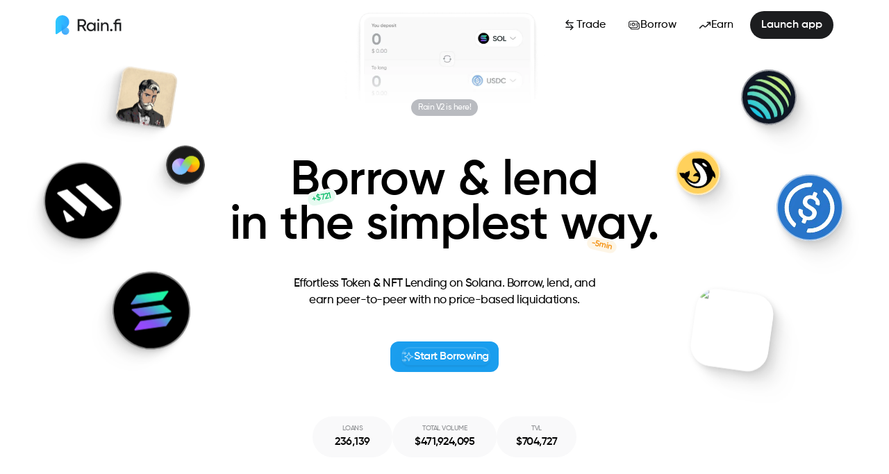

--- FILE ---
content_type: text/css; charset=utf-8
request_url: https://rain.fi/_next/static/css/e2c43685f5287aa2.css?dpl=dpl_6b4mvysnsPCqZUzwuYP6CyUbK5S7
body_size: 4945
content:
@font-face{font-family:gilroy;src:url(/_next/static/media/40753d62591958a5-s.p.ttf) format("truetype");font-display:swap;font-weight:500;font-style:normal}@font-face{font-family:gilroy;src:url(/_next/static/media/0560c261627a3561-s.p.ttf) format("truetype");font-display:swap;font-weight:600;font-style:semibold}@font-face{font-family:gilroy Fallback;src:local("Arial");ascent-override:73.73%;descent-override:21.53%;line-gap-override:20.29%;size-adjust:104.97%}.__className_48399b{font-family:gilroy,gilroy Fallback}.__variable_48399b{--font-gilroy:"gilroy","gilroy Fallback"}*,:after,:before{--tw-border-spacing-x:0;--tw-border-spacing-y:0;--tw-translate-x:0;--tw-translate-y:0;--tw-rotate:0;--tw-skew-x:0;--tw-skew-y:0;--tw-scale-x:1;--tw-scale-y:1;--tw-pan-x: ;--tw-pan-y: ;--tw-pinch-zoom: ;--tw-scroll-snap-strictness:proximity;--tw-gradient-from-position: ;--tw-gradient-via-position: ;--tw-gradient-to-position: ;--tw-ordinal: ;--tw-slashed-zero: ;--tw-numeric-figure: ;--tw-numeric-spacing: ;--tw-numeric-fraction: ;--tw-ring-inset: ;--tw-ring-offset-width:0px;--tw-ring-offset-color:#fff;--tw-ring-color:rgba(59,130,246,.5);--tw-ring-offset-shadow:0 0 #0000;--tw-ring-shadow:0 0 #0000;--tw-shadow:0 0 #0000;--tw-shadow-colored:0 0 #0000;--tw-blur: ;--tw-brightness: ;--tw-contrast: ;--tw-grayscale: ;--tw-hue-rotate: ;--tw-invert: ;--tw-saturate: ;--tw-sepia: ;--tw-drop-shadow: ;--tw-backdrop-blur: ;--tw-backdrop-brightness: ;--tw-backdrop-contrast: ;--tw-backdrop-grayscale: ;--tw-backdrop-hue-rotate: ;--tw-backdrop-invert: ;--tw-backdrop-opacity: ;--tw-backdrop-saturate: ;--tw-backdrop-sepia: ;--tw-contain-size: ;--tw-contain-layout: ;--tw-contain-paint: ;--tw-contain-style: }::backdrop{--tw-border-spacing-x:0;--tw-border-spacing-y:0;--tw-translate-x:0;--tw-translate-y:0;--tw-rotate:0;--tw-skew-x:0;--tw-skew-y:0;--tw-scale-x:1;--tw-scale-y:1;--tw-pan-x: ;--tw-pan-y: ;--tw-pinch-zoom: ;--tw-scroll-snap-strictness:proximity;--tw-gradient-from-position: ;--tw-gradient-via-position: ;--tw-gradient-to-position: ;--tw-ordinal: ;--tw-slashed-zero: ;--tw-numeric-figure: ;--tw-numeric-spacing: ;--tw-numeric-fraction: ;--tw-ring-inset: ;--tw-ring-offset-width:0px;--tw-ring-offset-color:#fff;--tw-ring-color:rgba(59,130,246,.5);--tw-ring-offset-shadow:0 0 #0000;--tw-ring-shadow:0 0 #0000;--tw-shadow:0 0 #0000;--tw-shadow-colored:0 0 #0000;--tw-blur: ;--tw-brightness: ;--tw-contrast: ;--tw-grayscale: ;--tw-hue-rotate: ;--tw-invert: ;--tw-saturate: ;--tw-sepia: ;--tw-drop-shadow: ;--tw-backdrop-blur: ;--tw-backdrop-brightness: ;--tw-backdrop-contrast: ;--tw-backdrop-grayscale: ;--tw-backdrop-hue-rotate: ;--tw-backdrop-invert: ;--tw-backdrop-opacity: ;--tw-backdrop-saturate: ;--tw-backdrop-sepia: ;--tw-contain-size: ;--tw-contain-layout: ;--tw-contain-paint: ;--tw-contain-style: }/*
! tailwindcss v3.4.17 | MIT License | https://tailwindcss.com
*/*,:after,:before{box-sizing:border-box;border:0 solid #e5e7eb}:after,:before{--tw-content:""}:host,html{line-height:1.5;-webkit-text-size-adjust:100%;-moz-tab-size:4;tab-size:4;font-family:ui-sans-serif,system-ui,sans-serif,Apple Color Emoji,Segoe UI Emoji,Segoe UI Symbol,Noto Color Emoji;font-feature-settings:normal;font-variation-settings:normal;-webkit-tap-highlight-color:transparent}body{margin:0;line-height:inherit}hr{height:0;color:inherit;border-top-width:1px}abbr:where([title]){text-decoration:underline dotted}h1,h2,h3,h4,h5,h6{font-size:inherit;font-weight:inherit}a{color:inherit;text-decoration:inherit}b,strong{font-weight:bolder}code,kbd,pre,samp{font-family:ui-monospace,SFMono-Regular,Menlo,Monaco,Consolas,Liberation Mono,Courier New,monospace;font-feature-settings:normal;font-variation-settings:normal;font-size:1em}small{font-size:80%}sub,sup{font-size:75%;line-height:0;position:relative;vertical-align:baseline}sub{bottom:-.25em}sup{top:-.5em}table{text-indent:0;border-color:inherit;border-collapse:collapse}button,input,optgroup,select,textarea{font-family:inherit;font-feature-settings:inherit;font-variation-settings:inherit;font-size:100%;font-weight:inherit;line-height:inherit;letter-spacing:inherit;color:inherit;margin:0;padding:0}button,select{text-transform:none}button,input:where([type=button]),input:where([type=reset]),input:where([type=submit]){-webkit-appearance:button;background-color:transparent;background-image:none}:-moz-focusring{outline:auto}:-moz-ui-invalid{box-shadow:none}progress{vertical-align:baseline}::-webkit-inner-spin-button,::-webkit-outer-spin-button{height:auto}[type=search]{-webkit-appearance:textfield;outline-offset:-2px}::-webkit-search-decoration{-webkit-appearance:none}::-webkit-file-upload-button{-webkit-appearance:button;font:inherit}summary{display:list-item}blockquote,dd,dl,figure,h1,h2,h3,h4,h5,h6,hr,p,pre{margin:0}fieldset{margin:0}fieldset,legend{padding:0}menu,ol,ul{list-style:none;margin:0;padding:0}dialog{padding:0}textarea{resize:vertical}input::placeholder,textarea::placeholder{opacity:1;color:#9ca3af}[role=button],button{cursor:pointer}:disabled{cursor:default}audio,canvas,embed,iframe,img,object,svg,video{display:block;vertical-align:middle}img,video{max-width:100%;height:auto}[hidden]:where(:not([hidden=until-found])){display:none}.pointer-events-none{pointer-events:none}.absolute{position:absolute}.relative{position:relative}.inset-0{inset:0}.-bottom-4{bottom:-1rem}.-bottom-\[12px\]{bottom:-12px}.-left-2{left:-.5rem}.-left-4{left:-1rem}.bottom-\[48\%\]{bottom:48%}.left-0,.left-\[0\%\]{left:0}.left-\[15\%\]{left:15%}.left-\[28\%\]{left:28%}.left-\[30\%\]{left:30%}.left-\[40\%\]{left:40%}.left-\[50\%\]{left:50%}.left-\[62\%\]{left:62%}.right-0{right:0}.right-6{right:1.5rem}.right-\[100px\]{right:100px}.right-\[102px\]{right:102px}.right-\[160px\]{right:160px}.right-\[59\%\]{right:59%}.top-0{top:0}.top-\[100px\]{top:100px}.top-\[15\%\]{top:15%}.top-\[20\%\]{top:20%}.top-\[23\%\]{top:23%}.top-\[35\%\]{top:35%}.top-\[50px\]{top:50px}.top-\[60\%\]{top:60%}.top-\[62\%\]{top:62%}.top-\[98px\]{top:98px}.z-10{z-index:10}.z-\[100\]{z-index:100}.z-\[101\]{z-index:101}.mx-12{margin-left:3rem;margin-right:3rem}.mx-auto{margin-left:auto;margin-right:auto}.-mt-16{margin-top:-4rem}.mb-1\.5{margin-bottom:.375rem}.mb-2{margin-bottom:.5rem}.mb-4{margin-bottom:1rem}.mb-\[18px\]{margin-bottom:18px}.mb-\[20px\]{margin-bottom:20px}.mb-\[40px\]{margin-bottom:40px}.mb-\[47px\]{margin-bottom:47px}.mb-\[54px\]{margin-bottom:54px}.mb-\[64px\]{margin-bottom:64px}.ml-1{margin-left:.25rem}.ml-2{margin-left:.5rem}.ml-\[2px\]{margin-left:2px}.mt-16{margin-top:4rem}.block{display:block}.flex{display:flex}.inline-flex{display:inline-flex}.hidden{display:none}.h-14{height:3.5rem}.h-16{height:4rem}.h-20{height:5rem}.h-28{height:7rem}.h-4{height:1rem}.h-\[100px\]{height:100px}.h-\[240px\]{height:240px}.h-\[250px\]{height:250px}.h-\[2px\]{height:2px}.h-\[34px\]{height:34px}.h-full{height:100%}.max-h-\[300px\]{max-height:300px}.min-h-screen{min-height:100vh}.w-1\/3{width:33.333333%}.w-14{width:3.5rem}.w-16{width:4rem}.w-20{width:5rem}.w-28{width:7rem}.w-4{width:1rem}.w-60{width:15rem}.w-\[10px\]{width:10px}.w-\[115px\]{width:115px}.w-\[2px\]{width:2px}.w-\[34px\]{width:34px}.w-full{width:100%}.max-w-6xl{max-width:72rem}.max-w-\[1120px\]{max-width:1120px}.max-w-\[1280px\]{max-width:1280px}.max-w-\[232px\]{max-width:232px}.max-w-\[340px\]{max-width:340px}.max-w-\[535px\]{max-width:535px}.max-w-\[650px\]{max-width:650px}.max-w-lg{max-width:32rem}.max-w-md{max-width:28rem}.flex-1{flex:1 1 0%}.grow{flex-grow:1}.origin-center{transform-origin:center}.-translate-x-24{--tw-translate-x:-6rem}.-translate-x-24,.-translate-x-4{transform:translate(var(--tw-translate-x),var(--tw-translate-y)) rotate(var(--tw-rotate)) skewX(var(--tw-skew-x)) skewY(var(--tw-skew-y)) scaleX(var(--tw-scale-x)) scaleY(var(--tw-scale-y))}.-translate-x-4{--tw-translate-x:-1rem}.-translate-y-2{--tw-translate-y:-0.5rem}.-translate-y-2,.-translate-y-4{transform:translate(var(--tw-translate-x),var(--tw-translate-y)) rotate(var(--tw-rotate)) skewX(var(--tw-skew-x)) skewY(var(--tw-skew-y)) scaleX(var(--tw-scale-x)) scaleY(var(--tw-scale-y))}.-translate-y-4{--tw-translate-y:-1rem}.translate-x-16{--tw-translate-x:4rem}.translate-x-16,.translate-y-14{transform:translate(var(--tw-translate-x),var(--tw-translate-y)) rotate(var(--tw-rotate)) skewX(var(--tw-skew-x)) skewY(var(--tw-skew-y)) scaleX(var(--tw-scale-x)) scaleY(var(--tw-scale-y))}.translate-y-14{--tw-translate-y:3.5rem}.rotate-12{--tw-rotate:12deg}.rotate-12,.rotate-\[-12\.5deg\]{transform:translate(var(--tw-translate-x),var(--tw-translate-y)) rotate(var(--tw-rotate)) skewX(var(--tw-skew-x)) skewY(var(--tw-skew-y)) scaleX(var(--tw-scale-x)) scaleY(var(--tw-scale-y))}.rotate-\[-12\.5deg\]{--tw-rotate:-12.5deg}.rotate-\[-12deg\]{--tw-rotate:-12deg}.rotate-\[-12deg\],.rotate-\[-18deg\]{transform:translate(var(--tw-translate-x),var(--tw-translate-y)) rotate(var(--tw-rotate)) skewX(var(--tw-skew-x)) skewY(var(--tw-skew-y)) scaleX(var(--tw-scale-x)) scaleY(var(--tw-scale-y))}.rotate-\[-18deg\]{--tw-rotate:-18deg}.rotate-\[-8deg\]{--tw-rotate:-8deg}.rotate-\[-8deg\],.rotate-\[12\.5deg\]{transform:translate(var(--tw-translate-x),var(--tw-translate-y)) rotate(var(--tw-rotate)) skewX(var(--tw-skew-x)) skewY(var(--tw-skew-y)) scaleX(var(--tw-scale-x)) scaleY(var(--tw-scale-y))}.rotate-\[12\.5deg\]{--tw-rotate:12.5deg}.rotate-\[14deg\]{--tw-rotate:14deg}.rotate-\[14deg\],.rotate-\[22deg\]{transform:translate(var(--tw-translate-x),var(--tw-translate-y)) rotate(var(--tw-rotate)) skewX(var(--tw-skew-x)) skewY(var(--tw-skew-y)) scaleX(var(--tw-scale-x)) scaleY(var(--tw-scale-y))}.rotate-\[22deg\]{--tw-rotate:22deg}.rotate-\[8deg\]{--tw-rotate:8deg}.rotate-\[8deg\],.rotate-\[9deg\]{transform:translate(var(--tw-translate-x),var(--tw-translate-y)) rotate(var(--tw-rotate)) skewX(var(--tw-skew-x)) skewY(var(--tw-skew-y)) scaleX(var(--tw-scale-x)) scaleY(var(--tw-scale-y))}.rotate-\[9deg\]{--tw-rotate:9deg}.scale-105{--tw-scale-x:1.05;--tw-scale-y:1.05}.scale-105,.scale-125{transform:translate(var(--tw-translate-x),var(--tw-translate-y)) rotate(var(--tw-rotate)) skewX(var(--tw-skew-x)) skewY(var(--tw-skew-y)) scaleX(var(--tw-scale-x)) scaleY(var(--tw-scale-y))}.scale-125{--tw-scale-x:1.25;--tw-scale-y:1.25}.transform{transform:translate(var(--tw-translate-x),var(--tw-translate-y)) rotate(var(--tw-rotate)) skewX(var(--tw-skew-x)) skewY(var(--tw-skew-y)) scaleX(var(--tw-scale-x)) scaleY(var(--tw-scale-y))}@keyframes pingWithDelay{0%{transform:scale(1);opacity:1}75%{transform:scale(2);opacity:0}to{transform:scale(2);opacity:0}}.animate-pingWithDelay{animation:pingWithDelay 2s cubic-bezier(0,0,.2,1) infinite,pause 10s}@keyframes techline{0%{transform:translateX(15px) translateY(0) rotate(0deg);animation-timing-function:linear}15%{transform:translateX(15px) translateY(140px) rotate(0deg);animation-timing-function:cubic-bezier(.4,0,.2,1)}17%{transform:translateX(15px) translateY(140px) rotate(45deg);animation-timing-function:cubic-bezier(.4,0,.2,1)}19%{transform:translateX(15px) translateY(140px) rotate(90deg);animation-timing-function:linear}85%{transform:translateX(1115px) translateY(140px) rotate(90deg);animation-timing-function:cubic-bezier(.4,0,.2,1)}85.5%{transform:translateX(1115px) translateY(140px) rotate(45deg);animation-timing-function:cubic-bezier(.4,0,.2,1)}86%{transform:translateX(1115px) translateY(140px) rotate(0deg);animation-timing-function:linear}to{transform:translateX(1115px) translateY(612px) rotate(0deg)}}.animate-techline{animation:techline 4s infinite}.cursor-pointer{cursor:pointer}.select-none{user-select:none}.flex-col{flex-direction:column}.flex-wrap{flex-wrap:wrap}.items-start{align-items:flex-start}.items-center{align-items:center}.justify-center{justify-content:center}.justify-between{justify-content:space-between}.gap-1{gap:.25rem}.gap-2{gap:.5rem}.gap-4{gap:1rem}.gap-8{gap:2rem}.gap-\[12px\]{gap:12px}.gap-\[32px\]{gap:32px}.gap-\[6px\]{gap:6px}.overflow-hidden{overflow:hidden}.rounded-\[10px\]{border-radius:10px}.rounded-\[12px\]{border-radius:12px}.rounded-\[18px\]{border-radius:18px}.rounded-\[20px\]{border-radius:20px}.rounded-\[22px\]{border-radius:22px}.rounded-\[8px\]{border-radius:8px}.rounded-full{border-radius:9999px}.rounded-xl{border-radius:.75rem}.border{border-width:1px}.border-\[2px\]{border-width:2px}.border-t{border-top-width:1px}.border-\[\#E4E5E9\]{--tw-border-opacity:1;border-color:rgb(228 229 233/var(--tw-border-opacity,1))}.border-\[\#E7E8EA\]{--tw-border-opacity:1;border-color:rgb(231 232 234/var(--tw-border-opacity,1))}.border-\[\#EFF0F1\]{--tw-border-opacity:1;border-color:rgb(239 240 241/var(--tw-border-opacity,1))}.border-\[\#F3F4F6\]{--tw-border-opacity:1;border-color:rgb(243 244 246/var(--tw-border-opacity,1))}.border-white{--tw-border-opacity:1;border-color:rgb(255 255 255/var(--tw-border-opacity,1))}.border-white\/20{border-color:hsla(0,0%,100%,.2)}.border-white\/40{border-color:hsla(0,0%,100%,.4)}.border-white\/50{border-color:hsla(0,0%,100%,.5)}.border-white\/60{border-color:hsla(0,0%,100%,.6)}.bg-\[\#1B9EEE\]{--tw-bg-opacity:1;background-color:rgb(27 158 238/var(--tw-bg-opacity,1))}.bg-\[\#1C1D1F\]{--tw-bg-opacity:1;background-color:rgb(28 29 31/var(--tw-bg-opacity,1))}.bg-\[\#74c1f1\]{--tw-bg-opacity:1;background-color:rgb(116 193 241/var(--tw-bg-opacity,1))}.bg-\[\#B9BBC0\]{--tw-bg-opacity:1;background-color:rgb(185 187 192/var(--tw-bg-opacity,1))}.bg-\[\#E7FAF1\]{--tw-bg-opacity:1;background-color:rgb(231 250 241/var(--tw-bg-opacity,1))}.bg-\[\#EFF0F1\]{--tw-bg-opacity:1;background-color:rgb(239 240 241/var(--tw-bg-opacity,1))}.bg-\[\#F9F9FA\]{--tw-bg-opacity:1;background-color:rgb(249 249 250/var(--tw-bg-opacity,1))}.bg-\[\#FDF5E6\]{--tw-bg-opacity:1;background-color:rgb(253 245 230/var(--tw-bg-opacity,1))}.bg-white{--tw-bg-opacity:1;background-color:rgb(255 255 255/var(--tw-bg-opacity,1))}.bg-white\/20{background-color:hsla(0,0%,100%,.2)}.bg-gradient-to-b{background-image:linear-gradient(to bottom,var(--tw-gradient-stops))}.from-\[rgba\(255\2c 255\2c 255\2c \.12\)\]{--tw-gradient-from:hsla(0,0%,100%,.12) var(--tw-gradient-from-position);--tw-gradient-to:hsla(0,0%,100%,0) var(--tw-gradient-to-position);--tw-gradient-stops:var(--tw-gradient-from),var(--tw-gradient-to)}.to-transparent{--tw-gradient-to:transparent var(--tw-gradient-to-position)}.fill-\[\#110F23\]{fill:#110f23}.fill-black{fill:#000}.p-1{padding:.25rem}.p-2{padding:.5rem}.p-4{padding:1rem}.p-6{padding:1.5rem}.p-\[2px\]{padding:2px}.p-\[40px\]{padding:40px}.px-2{padding-left:.5rem;padding-right:.5rem}.px-4{padding-left:1rem;padding-right:1rem}.px-\[10px\]{padding-left:10px;padding-right:10px}.px-\[16px\]{padding-left:16px;padding-right:16px}.px-\[24px\]{padding-left:24px;padding-right:24px}.px-\[32px\]{padding-left:32px;padding-right:32px}.px-\[6px\]{padding-left:6px;padding-right:6px}.py-16{padding-top:4rem;padding-bottom:4rem}.py-2{padding-top:.5rem;padding-bottom:.5rem}.py-4{padding-top:1rem;padding-bottom:1rem}.py-8{padding-top:2rem;padding-bottom:2rem}.py-\[10px\]{padding-top:10px;padding-bottom:10px}.py-\[12px\]{padding-top:12px;padding-bottom:12px}.py-\[3px\]{padding-top:3px;padding-bottom:3px}.py-\[50px\]{padding-top:50px;padding-bottom:50px}.pb-\[100px\]{padding-bottom:100px}.text-center{text-align:center}.text-\[10px\]{font-size:10px}.text-\[12px\]{font-size:12px}.text-\[14px\]{font-size:14px}.text-\[16px\]{font-size:16px}.text-\[18px\]{font-size:18px}.text-\[30px\]{font-size:30px}.text-\[40px\]{font-size:40px}.text-\[8px\]{font-size:8px}.font-normal{font-weight:400}.font-semibold{font-weight:600}.uppercase{text-transform:uppercase}.leading-\[12px\]{line-height:12px}.leading-\[22px\]{line-height:22px}.leading-\[24px\]{line-height:24px}.leading-\[30px\]{line-height:30px}.leading-\[34px\]{line-height:34px}.leading-\[40px\]{line-height:40px}.tracking-\[-0\.5px\]{letter-spacing:-.5px}.text-\[\#0DBD6B\]{--tw-text-opacity:1;color:rgb(13 189 107/var(--tw-text-opacity,1))}.text-\[\#1B9EEE\]{--tw-text-opacity:1;color:rgb(27 158 238/var(--tw-text-opacity,1))}.text-\[\#1C1D1F\]{--tw-text-opacity:1;color:rgb(28 29 31/var(--tw-text-opacity,1))}.text-\[\#818387\]{--tw-text-opacity:1;color:rgb(129 131 135/var(--tw-text-opacity,1))}.text-\[\#8C8E91\]{--tw-text-opacity:1;color:rgb(140 142 145/var(--tw-text-opacity,1))}.text-\[\#F4900E\]{--tw-text-opacity:1;color:rgb(244 144 14/var(--tw-text-opacity,1))}.text-white{--tw-text-opacity:1;color:rgb(255 255 255/var(--tw-text-opacity,1))}.antialiased{-webkit-font-smoothing:antialiased;-moz-osx-font-smoothing:grayscale}.opacity-75{opacity:.75}.ring-1{--tw-ring-offset-shadow:var(--tw-ring-inset) 0 0 0 var(--tw-ring-offset-width) var(--tw-ring-offset-color);--tw-ring-shadow:var(--tw-ring-inset) 0 0 0 calc(1px + var(--tw-ring-offset-width)) var(--tw-ring-color);box-shadow:var(--tw-ring-offset-shadow),var(--tw-ring-shadow),var(--tw-shadow,0 0 #0000)}.ring-\[\#1B9EEE\]{--tw-ring-opacity:1;--tw-ring-color:rgb(27 158 238/var(--tw-ring-opacity,1))}.ring-\[\#EFF0F1\]{--tw-ring-opacity:1;--tw-ring-color:rgb(239 240 241/var(--tw-ring-opacity,1))}.ring-opacity-0{--tw-ring-opacity:0}.ring-offset-4{--tw-ring-offset-width:4px}.ring-offset-\[8px\]{--tw-ring-offset-width:8px}.transition-all{transition-property:all;transition-timing-function:cubic-bezier(.4,0,.2,1);transition-duration:.15s}.transition-transform{transition-property:transform;transition-timing-function:cubic-bezier(.4,0,.2,1);transition-duration:.15s}.duration-300{transition-duration:.3s}.hover\:scale-105:hover{--tw-scale-x:1.05;--tw-scale-y:1.05;transform:translate(var(--tw-translate-x),var(--tw-translate-y)) rotate(var(--tw-rotate)) skewX(var(--tw-skew-x)) skewY(var(--tw-skew-y)) scaleX(var(--tw-scale-x)) scaleY(var(--tw-scale-y))}@keyframes wizz{0%,to{transform:rotate(0deg) scale(1)}25%{transform:rotate(10deg) scale(1.1)}50%{transform:rotate(-10deg) scale(1.05)}75%{transform:rotate(5deg) scale(1.02)}}.hover\:animate-wizz:hover{animation:wizz .8s ease-in-out}.hover\:bg-black:hover{--tw-bg-opacity:1;background-color:rgb(0 0 0/var(--tw-bg-opacity,1))}.hover\:bg-black\/5:hover{background-color:rgba(0,0,0,.05)}.hover\:ring-opacity-25:hover{--tw-ring-opacity:0.25}.group:hover .group-hover\:translate-x-2{--tw-translate-x:0.5rem}.group:hover .group-hover\:translate-x-2,.group:hover .group-hover\:translate-y-2{transform:translate(var(--tw-translate-x),var(--tw-translate-y)) rotate(var(--tw-rotate)) skewX(var(--tw-skew-x)) skewY(var(--tw-skew-y)) scaleX(var(--tw-scale-x)) scaleY(var(--tw-scale-y))}.group:hover .group-hover\:translate-y-2{--tw-translate-y:0.5rem}@media (min-width:768px){.md\:absolute{position:absolute}.md\:-bottom-0{bottom:0}.md\:-bottom-1{bottom:-.25rem}.md\:-left-5{left:-1.25rem}.md\:bottom-\[20\%\]{bottom:20%}.md\:bottom-\[50\%\]{bottom:50%}.md\:left-\[34\%\]{left:34%}.md\:left-\[38\%\]{left:38%}.md\:left-\[56\%\]{left:56%}.md\:left-\[62\%\]{left:62%}.md\:right-\[222px\]{right:222px}.md\:top-\[148px\]{top:148px}.md\:top-\[35\%\]{top:35%}.md\:top-\[40\%\]{top:40%}.md\:-mt-24{margin-top:-6rem}.md\:mt-0{margin-top:0}.md\:block{display:block}.md\:flex{display:flex}.md\:hidden{display:none}.md\:h-24{height:6rem}.md\:h-28{height:7rem}.md\:h-\[280px\]{height:280px}.md\:h-\[333px\]{height:333px}.md\:h-\[calc\(100vh-72px\)\]{height:calc(100vh - 72px)}.md\:w-24{width:6rem}.md\:w-28{width:7rem}.md\:w-72{width:18rem}.md\:max-w-full{max-width:100%}.md\:max-w-sm{max-width:24rem}.md\:-translate-x-10{--tw-translate-x:-2.5rem}.md\:-translate-x-10,.md\:translate-x-0{transform:translate(var(--tw-translate-x),var(--tw-translate-y)) rotate(var(--tw-rotate)) skewX(var(--tw-skew-x)) skewY(var(--tw-skew-y)) scaleX(var(--tw-scale-x)) scaleY(var(--tw-scale-y))}.md\:translate-x-0{--tw-translate-x:0px}.md\:translate-y-8{--tw-translate-y:2rem}.md\:rotate-0,.md\:translate-y-8{transform:translate(var(--tw-translate-x),var(--tw-translate-y)) rotate(var(--tw-rotate)) skewX(var(--tw-skew-x)) skewY(var(--tw-skew-y)) scaleX(var(--tw-scale-x)) scaleY(var(--tw-scale-y))}.md\:rotate-0{--tw-rotate:0deg}.md\:animate-\[float_2\.2s_270ms_ease-in-out_infinite\]{animation:float 2.2s ease-in-out .27s infinite}.md\:animate-\[float_2s_100ms_ease-in-out_infinite\]{animation:float 2s ease-in-out .1s infinite}.md\:animate-\[float_2s_300ms_ease-in-out_infinite\]{animation:float 2s ease-in-out .3s infinite}.md\:animate-\[float_3\.4s_510ms_ease-in-out_infinite\]{animation:float 3.4s ease-in-out .51s infinite}.md\:animate-\[float_3\.8s_710ms_ease-in-out_infinite\]{animation:float 3.8s ease-in-out .71s infinite}.md\:animate-\[float_4\.5s_600ms_ease-in-out_infinite\]{animation:float 4.5s ease-in-out .6s infinite}.md\:animate-\[float_4s_150ms_ease-in-out_infinite\]{animation:float 4s ease-in-out .15s infinite}@keyframes float{0%,to{transform:translateY(0)}50%{transform:translateY(-20px)}}.md\:animate-\[float_5s_800ms_ease-in-out_infinite\]{animation:float 5s ease-in-out .8s infinite}.md\:flex-row{flex-direction:row}.md\:items-start{align-items:flex-start}.md\:items-stretch{align-items:stretch}.md\:gap-\[80px\]{gap:80px}.md\:overflow-visible{overflow:visible}.md\:rounded-\[30px\]{border-radius:30px}.md\:p-0{padding:0}.md\:p-14{padding:3.5rem}.md\:p-8{padding:2rem}.md\:p-\[60px\]{padding:60px}.md\:px-10{padding-left:2.5rem;padding-right:2.5rem}.md\:px-\[30px\]{padding-left:30px;padding-right:30px}.md\:py-8{padding-top:2rem;padding-bottom:2rem}.md\:py-\[20px\]{padding-top:20px;padding-bottom:20px}.md\:pb-\[160px\]{padding-bottom:160px}.md\:text-\[12px\]{font-size:12px}.md\:text-\[16px\]{font-size:16px}.md\:text-\[17px\]{font-size:17px}.md\:text-\[40px\]{font-size:40px}.md\:text-\[70px\]{font-size:70px}.md\:leading-\[44px\]{line-height:44px}.md\:leading-\[64px\]{line-height:64px}.md\:ring-offset-\[18px\]{--tw-ring-offset-width:18px}}@media (min-width:1024px){.lg\:block{display:block}.lg\:scale-100{--tw-scale-x:1;--tw-scale-y:1;transform:translate(var(--tw-translate-x),var(--tw-translate-y)) rotate(var(--tw-rotate)) skewX(var(--tw-skew-x)) skewY(var(--tw-skew-y)) scaleX(var(--tw-scale-x)) scaleY(var(--tw-scale-y))}.lg\:flex-row{flex-direction:row}.lg\:flex-nowrap{flex-wrap:nowrap}.lg\:items-start{align-items:flex-start}.lg\:p-0{padding:0}.lg\:px-20{padding-left:5rem;padding-right:5rem}.lg\:text-left{text-align:left}}@media (prefers-color-scheme:dark){.dark\:fill-\[\#E6DAFE\]{fill:#e6dafe}}

--- FILE ---
content_type: image/svg+xml
request_url: https://rain.fi/logo-classic.svg
body_size: 1606
content:
<svg width="92" height="27" viewBox="0 0 92 27" fill="none" xmlns="http://www.w3.org/2000/svg">
<path d="M19 9.35196C19 11.6296 18.1726 13.7172 16.7981 15.3387C16.3967 15.8139 15.9462 16.2483 15.4574 16.6359L1.92939 25.9704C1.11703 26.5309 0 25.9588 0 24.9822V9.35196C0 7.05771 0.839677 4.95654 2.23403 3.32899C3.97621 1.29268 6.58411 0 9.5 0C14.7465 0 19 4.18726 19 9.35196Z" fill="url(#paint0_linear_1474_34553)"/>
<path d="M19 21.7815C19 20.5105 18.5396 19.3456 17.7748 18.4408C17.5514 18.1757 17.3007 17.9333 17.0287 17.717L9.39277 12.4333C8.98666 12.1523 8.42742 12.4383 8.42742 12.927V21.7815C8.42742 23.0617 8.89466 24.2342 9.67055 25.1424C10.64 26.2787 12.0912 27 13.7137 27C16.6331 27 19 24.6635 19 21.7815Z" fill="url(#paint1_linear_1474_34553)" fill-opacity="0.8"/>
<path d="M33.3397 15.8799V21.8999H30.7797V5.29994H37.3997C38.8773 5.29994 40.1235 5.81751 41.1444 6.85411L41.1444 6.85412L41.1455 6.85519C42.1821 7.87608 42.6997 9.12228 42.6997 10.5999C42.6997 11.6511 42.3942 12.6152 41.7816 13.4948L41.7814 13.4951C41.1845 14.359 40.4001 14.9865 39.4263 15.3792L39.3189 15.4225L39.3774 15.5224L43.1054 21.8999H40.3133L36.7902 15.8297L36.7613 15.7799H36.7037H33.4397H33.3397V15.8799ZM33.4397 7.69194H33.3397V7.79194V13.4079V13.5079H33.4397H37.3997C38.1637 13.5079 38.8139 13.2242 39.3445 12.6605C39.8749 12.0969 40.1397 11.408 40.1397 10.5999C40.1397 9.79186 39.8749 9.10294 39.3445 8.5394C38.8139 7.97567 38.1637 7.69194 37.3997 7.69194H33.4397ZM49.1816 22.2119C47.5617 22.2119 46.1796 21.6156 45.03 20.419C43.8804 19.2063 43.3056 17.7353 43.3056 15.9999C43.3056 14.2482 43.8807 12.7775 45.0297 11.5812C46.1794 10.3843 47.5615 9.78794 49.1816 9.78794C50.9773 9.78794 52.3456 10.4474 53.3007 11.7627L53.4816 12.0118V11.7039V10.0999H55.8736V21.8999H53.4816V20.2719V19.9611L53.3004 20.2136C52.345 21.5448 50.9768 22.2119 49.1816 22.2119ZM52.3723 18.8307L52.3731 18.8299C53.1128 18.0737 53.4816 17.128 53.4816 15.9999C53.4816 14.8721 53.1129 13.934 52.3727 13.1936C51.6328 12.4375 50.7026 12.0599 49.5896 12.0599C48.4766 12.0599 47.5464 12.4375 46.8065 13.1936C46.0664 13.934 45.6976 14.8721 45.6976 15.9999C45.6976 17.128 46.0665 18.0737 46.8061 18.8299L46.8069 18.8307C47.547 19.5708 48.4771 19.9399 49.5896 19.9399C50.7021 19.9399 51.6322 19.5708 52.3723 18.8307ZM58.4655 5.46265L58.4672 5.46091C58.7684 5.14472 59.1342 4.98794 59.5708 4.98794C60.0074 4.98794 60.3733 5.14472 60.6744 5.46091L60.6744 5.46093L60.6761 5.46265C60.9776 5.76411 61.1268 6.12276 61.1268 6.54394C61.1268 6.96368 60.9706 7.33072 60.6521 7.64923C60.3506 7.95069 59.992 8.09994 59.5708 8.09994C59.1503 8.09994 58.7833 7.95107 58.4655 7.64921C58.1637 7.33147 58.0148 6.96448 58.0148 6.54394C58.0148 6.12276 58.1641 5.76411 58.4655 5.46265ZM65.6484 15.5679V21.8999H63.2564V10.0999H65.6484V11.5359V11.8793L65.8327 11.5896C66.5952 10.3915 67.8001 9.78794 69.4684 9.78794C70.821 9.78794 71.9057 10.2194 72.7324 11.0773C73.5581 11.9342 73.9764 13.1149 73.9764 14.6319V21.8999H71.5844V14.8959C71.5844 13.9822 71.3393 13.2654 70.8351 12.7612C70.3323 12.2584 69.6485 12.0119 68.7964 12.0119C67.8616 12.0119 67.0985 12.308 66.5172 12.9057C65.9314 13.4918 65.6484 14.3863 65.6484 15.5679ZM90.3965 7.46014C89.578 7.34262 88.7233 7.28394 87.8325 7.28394C86.8636 7.28394 86.1255 7.46096 85.6361 7.83227C85.1364 8.21131 84.9005 8.86514 84.9005 9.75994V9.99994V10.0999H85.0005H91.4765V21.8999H89.0845V12.4959V12.3959H88.9845H85.0005H84.9005V12.4959V21.8999H82.5085V12.4959V12.3959H82.4085H80.6845V10.0999H82.4085H82.5085V9.99994V9.75994C82.5085 8.15429 82.9549 6.96757 83.8313 6.18033C84.7098 5.39127 86.0374 4.98794 87.8325 4.98794C88.6486 4.98794 89.5032 5.08519 90.3965 5.28023V7.46014ZM58.3748 21.8999V10.0999H60.7668V21.8999H58.3748ZM78.9086 21.6892C78.5753 22.0226 78.1767 22.1879 77.7073 22.1879C77.2379 22.1879 76.8393 22.0226 76.506 21.6892C76.1727 21.3559 76.0073 20.9573 76.0073 20.4879C76.0073 20.0175 76.1655 19.6187 76.4828 19.2858C76.8153 18.9537 77.2214 18.7879 77.7073 18.7879C78.1767 18.7879 78.5753 18.9533 78.9086 19.2867C79.2419 19.62 79.4073 20.0186 79.4073 20.4879C79.4073 20.9573 79.2419 21.3559 78.9086 21.6892Z" fill="#1C1D1F" stroke="white" stroke-width="0.2"/>
<defs>
<linearGradient id="paint0_linear_1474_34553" x1="0" y1="13.5" x2="19" y2="13.5" gradientUnits="userSpaceOnUse">
<stop stop-color="#2EC9FF"/>
<stop offset="1" stop-color="#2FA8FF"/>
</linearGradient>
<linearGradient id="paint1_linear_1474_34553" x1="14.5942" y1="-1.46269e-06" x2="2.62674" y2="22.487" gradientUnits="userSpaceOnUse">
<stop stop-color="#5ECCFF"/>
<stop offset="1" stop-color="#0B92FA"/>
</linearGradient>
</defs>
</svg>


--- FILE ---
content_type: image/svg+xml
request_url: https://rain.fi/logo-black.svg
body_size: 1591
content:
<svg width="92" height="27" viewBox="0 0 92 27" fill="none" xmlns="http://www.w3.org/2000/svg">
<path d="M19 9.35196C19 11.6296 18.1726 13.7172 16.7981 15.3387C16.3967 15.8139 15.9462 16.2483 15.4574 16.6359L1.92939 25.9704C1.11703 26.5309 0 25.9588 0 24.9822V9.35196C0 7.05771 0.839677 4.95654 2.23403 3.32899C3.97621 1.29268 6.58411 0 9.5 0C14.7465 0 19 4.18726 19 9.35196Z" fill="url(#paint0_linear_1474_34514)"/>
<path d="M19 21.7815C19 20.5105 18.5396 19.3456 17.7748 18.4408C17.5514 18.1757 17.3007 17.9333 17.0287 17.717L9.39277 12.4333C8.98666 12.1523 8.42742 12.4383 8.42742 12.927V21.7815C8.42742 23.0617 8.89466 24.2342 9.67055 25.1424C10.64 26.2787 12.0912 27 13.7137 27C16.6331 27 19 24.6635 19 21.7815Z" fill="url(#paint1_linear_1474_34514)" fill-opacity="0.8"/>
<path d="M33.3397 15.88V21.9H30.7797V5.3H37.3997C38.8773 5.3 40.1235 5.81757 41.1444 6.85417L41.1444 6.85418L41.1455 6.85525C42.1821 7.87614 42.6997 9.12234 42.6997 10.6C42.6997 11.6512 42.3942 12.6153 41.7816 13.4949L41.7814 13.4952C41.1845 14.3591 40.4001 14.9866 39.4263 15.3793L39.3189 15.4225L39.3774 15.5225L43.1054 21.9H40.3133L36.7902 15.8298L36.7613 15.78H36.7037H33.4397H33.3397V15.88ZM33.4397 7.692H33.3397V7.792V13.408V13.508H33.4397H37.3997C38.1637 13.508 38.8139 13.2243 39.3445 12.6605C39.8749 12.097 40.1397 11.4081 40.1397 10.6C40.1397 9.79192 39.8749 9.103 39.3445 8.53946C38.8139 7.97573 38.1637 7.692 37.3997 7.692H33.4397ZM49.1816 22.212C47.5617 22.212 46.1796 21.6157 45.03 20.419C43.8804 19.2064 43.3056 17.7354 43.3056 16C43.3056 14.2483 43.8807 12.7776 45.0297 11.5813C46.1794 10.3844 47.5615 9.788 49.1816 9.788C50.9773 9.788 52.3456 10.4475 53.3007 11.7628L53.4816 12.0119V11.704V10.1H55.8736V21.9H53.4816V20.272V19.9611L53.3004 20.2137C52.345 21.5449 50.9768 22.212 49.1816 22.212ZM52.3723 18.8307L52.3731 18.8299C53.1128 18.0738 53.4816 17.1281 53.4816 16C53.4816 14.8721 53.1129 13.934 52.3727 13.1937C51.6328 12.4375 50.7026 12.06 49.5896 12.06C48.4766 12.06 47.5464 12.4375 46.8065 13.1937C46.0664 13.934 45.6976 14.8721 45.6976 16C45.6976 17.1281 46.0665 18.0738 46.8061 18.8299L46.8069 18.8307C47.547 19.5708 48.4771 19.94 49.5896 19.94C50.7021 19.94 51.6322 19.5708 52.3723 18.8307ZM58.4655 5.46271L58.4672 5.46097C58.7684 5.14478 59.1342 4.988 59.5708 4.988C60.0074 4.988 60.3733 5.14478 60.6744 5.46097L60.6744 5.46099L60.6761 5.46271C60.9776 5.76417 61.1268 6.12282 61.1268 6.544C61.1268 6.96375 60.9706 7.33078 60.6521 7.64929C60.3506 7.95075 59.992 8.1 59.5708 8.1C59.1503 8.1 58.7833 7.95113 58.4655 7.64927C58.1637 7.33153 58.0148 6.96454 58.0148 6.544C58.0148 6.12282 58.1641 5.76417 58.4655 5.46271ZM65.6484 15.568V21.9H63.2564V10.1H65.6484V11.536V11.8794L65.8327 11.5897C66.5952 10.3916 67.8001 9.788 69.4684 9.788C70.821 9.788 71.9057 10.2195 72.7324 11.0774C73.5581 11.9343 73.9764 13.1149 73.9764 14.632V21.9H71.5844V14.896C71.5844 13.9823 71.3393 13.2655 70.8351 12.7613C70.3323 12.2585 69.6485 12.012 68.7964 12.012C67.8616 12.012 67.0985 12.3081 66.5172 12.9058C65.9314 13.4919 65.6484 14.3863 65.6484 15.568ZM90.3965 7.4602C89.578 7.34268 88.7233 7.284 87.8325 7.284C86.8636 7.284 86.1255 7.46102 85.6361 7.83233C85.1364 8.21137 84.9005 8.8652 84.9005 9.76V10V10.1H85.0005H91.4765V21.9H89.0845V12.496V12.396H88.9845H85.0005H84.9005V12.496V21.9H82.5085V12.496V12.396H82.4085H80.6845V10.1H82.4085H82.5085V10V9.76C82.5085 8.15435 82.9549 6.96763 83.8313 6.1804C84.7098 5.39133 86.0374 4.988 87.8325 4.988C88.6486 4.988 89.5032 5.08525 90.3965 5.28029V7.4602ZM58.3748 21.9V10.1H60.7668V21.9H58.3748ZM78.9086 21.6893C78.5753 22.0226 78.1767 22.188 77.7073 22.188C77.2379 22.188 76.8393 22.0226 76.506 21.6893C76.1727 21.356 76.0073 20.9574 76.0073 20.488C76.0073 20.0176 76.1655 19.6187 76.4828 19.2859C76.8153 18.9538 77.2214 18.788 77.7073 18.788C78.1767 18.788 78.5753 18.9534 78.9086 19.2867C79.2419 19.62 79.4073 20.0186 79.4073 20.488C79.4073 20.9574 79.2419 21.356 78.9086 21.6893Z" fill="#1C1D1F" stroke="white" stroke-width="0.2"/>
<defs>
<linearGradient id="paint0_linear_1474_34514" x1="0" y1="13.5" x2="19" y2="13.5" gradientUnits="userSpaceOnUse">
<stop stop-color="#1C1D1F"/>
<stop offset="1" stop-color="#2F3033"/>
</linearGradient>
<linearGradient id="paint1_linear_1474_34514" x1="14.5942" y1="-1.46269e-06" x2="2.62674" y2="22.487" gradientUnits="userSpaceOnUse">
<stop stop-color="#888A91"/>
<stop offset="1" stop-color="#1C1D1F"/>
</linearGradient>
</defs>
</svg>


--- FILE ---
content_type: application/javascript; charset=utf-8
request_url: https://rain.fi/_next/static/chunks/app/page-db82deea5d6afb7a.js?dpl=dpl_6b4mvysnsPCqZUzwuYP6CyUbK5S7
body_size: 554590
content:
(self.webpackChunk_N_E=self.webpackChunk_N_E||[]).push([[974],{3272:(e,t,a)=>{"use strict";a.r(t),a.d(t,{default:()=>i});var r,l,c=a(2115);function n(){return(n=Object.assign?Object.assign.bind():function(e){for(var t=1;t<arguments.length;t++){var a=arguments[t];for(var r in a)({}).hasOwnProperty.call(a,r)&&(e[r]=a[r])}return e}).apply(null,arguments)}let i=function(e){return c.createElement("svg",n({xmlns:"http://www.w3.org/2000/svg",width:130,height:40,fill:"none"},e),r||(r=c.createElement("g",{fill:"#404143",clipPath:"url(#Jupiter-large_svg__a)"},c.createElement("path",{d:"M3.863 31.458a20.54 20.54 0 0 0 14.526 8.438c-1.481-2.23-3.634-4.28-6.322-5.841-2.688-1.562-5.535-2.414-8.204-2.597M15.679 27.838C10.5 24.83 4.895 24.063.885 25.418c.387 1.279.898 2.518 1.524 3.699 3.485-.081 7.29.865 10.83 2.921s6.247 4.894 7.904 7.962a20.7 20.7 0 0 0 3.971-.508c-.81-4.155-4.258-8.645-9.435-11.654M40.356 15.626A20.525 20.525 0 0 0 14.808.783c4.431.542 9.35 2.206 14.174 5.009 4.824 2.802 8.71 6.25 11.374 9.834M33.909 25.448c-2.269-3.767-6.154-7.375-10.941-10.155-4.787-2.781-9.844-4.37-14.236-4.475C4.867 10.727 1.967 11.85.777 13.9q-.011.017-.024.035-.16.577-.283 1.156c1.662-.656 3.588-1.021 5.73-1.062 4.762-.09 10.092 1.434 15.01 4.291s8.885 6.735 11.165 10.915c1.023 1.883 1.66 3.737 1.913 5.508q.443-.394.863-.817.01-.02.02-.04c1.19-2.051.73-5.127-1.262-8.438"}),c.createElement("path",{d:"M19.326 21.56C11.996 17.303 3.896 16.636 0 19.608q.012 1.397.213 2.78a16 16 0 0 1 3.521-.653c4.353-.327 9.152.886 13.507 3.417s7.788 6.101 9.66 10.042a16 16 0 0 1 1.177 3.381q1.301-.51 2.521-1.19c.652-4.857-3.94-11.564-11.273-15.823M37.679 19.143c-2.294-3.764-6.214-7.38-11.035-10.18S16.747 4.55 12.34 4.421c-3.359-.097-5.96.717-7.31 2.255 5.602-.949 12.99.646 20.152 4.807 7.162 4.16 12.21 9.79 14.158 15.125.668-1.932.087-4.596-1.661-7.465M58.33 12.386h3.42v11.41q0 1.582-.71 2.749a4.7 4.7 0 0 1-1.958 1.797q-1.255.632-2.917.632-1.478 0-2.684-.52a4.3 4.3 0 0 1-1.902-1.598q-.703-1.079-.695-2.708h3.444q.015.646.263 1.11a1.8 1.8 0 0 0 .695.704q.448.24 1.055.24.64 0 1.079-.273.447-.28.679-.814.232-.536.232-1.319zm14.087 11.139v-7.048h3.404V28.75h-3.268v-2.23h-.128a3.62 3.62 0 0 1-1.382 1.735q-.96.655-2.341.655-1.23 0-2.166-.56a3.85 3.85 0 0 1-1.462-1.59q-.52-1.03-.527-2.469v-7.814h3.404v7.207q.008 1.087.583 1.718t1.542.631q.615 0 1.15-.28.536-.286.864-.846.335-.56.327-1.383m6.126 9.827V16.477H81.9v2.062h.152q.224-.495.647-1.007.431-.52 1.119-.863.695-.352 1.726-.352 1.342 0 2.477.704 1.134.694 1.813 2.101.68 1.398.68 3.508 0 2.053-.664 3.467-.654 1.407-1.79 2.134-1.125.719-2.524.719-.99 0-1.686-.328a3.5 3.5 0 0 1-1.127-.823 4.2 4.2 0 0 1-.67-1.014h-.105v6.567zm3.332-10.738q0 1.094.304 1.91.303.814.879 1.27.575.447 1.398.447.831 0 1.406-.455.576-.464.871-1.279.304-.823.304-1.893 0-1.063-.296-1.87t-.87-1.262-1.415-.456q-.831 0-1.406.44-.567.44-.871 1.246-.304.807-.304 1.902m10.907 6.136V16.477h3.404V28.75zm1.71-13.855q-.76 0-1.303-.503a1.63 1.63 0 0 1-.535-1.223q0-.702.535-1.206.543-.511 1.303-.511t1.294.51q.543.505.543 1.207 0 .711-.543 1.223a1.82 1.82 0 0 1-1.294.503m10.948 1.582v2.557h-7.39v-2.557zm-5.713-2.94h3.404v11.442q0 .471.144.735.144.255.399.36.264.103.607.103.24 0 .48-.04l.367-.072.536 2.533q-.256.08-.719.184-.464.112-1.127.136-1.23.048-2.157-.328a3 3 0 0 1-1.43-1.166q-.512-.792-.504-1.998zm13.391 15.453q-1.894 0-3.259-.767a5.25 5.25 0 0 1-2.094-2.19q-.735-1.422-.735-3.363 0-1.894.735-3.324a5.43 5.43 0 0 1 2.07-2.23q1.342-.798 3.148-.799 1.214 0 2.261.392a5 5 0 0 1 1.838 1.159q.79.774 1.23 1.95.44 1.166.439 2.732v.934h-10.363v-2.109h7.159q0-.735-.319-1.302a2.3 2.3 0 0 0-.887-.887q-.56-.328-1.302-.328-.775 0-1.375.36a2.5 2.5 0 0 0-.927.95 2.7 2.7 0 0 0-.343 1.319v2.006q0 .91.335 1.574.345.663.967 1.022.624.36 1.478.36.568 0 1.039-.16a2.2 2.2 0 0 0 .807-.48q.336-.318.511-.782l3.149.207a4.3 4.3 0 0 1-.983 1.982q-.735.84-1.902 1.31-1.158.464-2.677.464m7.855-.24V16.477h3.3v2.142h.127q.336-1.143 1.128-1.726a2.96 2.96 0 0 1 1.821-.591 5 5 0 0 1 1.071.12v3.02a4.4 4.4 0 0 0-.664-.128 6 6 0 0 0-.775-.056q-.751 0-1.342.327a2.4 2.4 0 0 0-.927.895q-.336.576-.336 1.327v6.943z"}))),l||(l=c.createElement("defs",null,c.createElement("clipPath",{id:"Jupiter-large_svg__a"},c.createElement("path",{fill:"#fff",d:"M0 0h130v40H0z"})))))}},2102:(e,t,a)=>{"use strict";a.r(t),a.d(t,{default:()=>i});var r,l,c=a(2115);function n(){return(n=Object.assign?Object.assign.bind():function(e){for(var t=1;t<arguments.length;t++){var a=arguments[t];for(var r in a)({}).hasOwnProperty.call(a,r)&&(e[r]=a[r])}return e}).apply(null,arguments)}let i=function(e){return c.createElement("svg",n({xmlns:"http://www.w3.org/2000/svg",width:213,height:35,fill:"none"},e),r||(r=c.createElement("g",{fill:"#404143",clipPath:"url(#Marinade_svg__a)"},c.createElement("path",{d:"M133.687 13.116v-.007q.668.642 2.064.642t2.242-.763a2.65 2.65 0 0 0 .846-2.073 2 2 0 0 0-.747-1.662 3.08 3.08 0 0 0-1.951-.589 3.3 3.3 0 0 0-2.228.764 2.41 2.41 0 0 0-.903 1.909 2.31 2.31 0 0 0 .677 1.781zM212.717 25.383a.87.87 0 0 0-.766-.43 1.31 1.31 0 0 0-1.007.518 12.6 12.6 0 0 1-3.713 3.089q-2.145 1.18-3.825 1.179-2.61 0-3.543-1.721 4.402-1.088 6.25-2.939a6.05 6.05 0 0 0 1.848-4.436q0-2.2-1.307-3.498t-3.467-1.298a7.55 7.55 0 0 0-4.348 1.311 8.9 8.9 0 0 0-3.001 3.537 11.2 11.2 0 0 0-.972 6.401q-.662.703-1.373 1.358c-.696.593-1.379.898-2.052.898q-.792.004-1.293-.937-.502-.943-.656-3.115a73 73 0 0 0 5.487-11.527c1.367-3.742 1.673-5.109 1.673-7.902q0-2.955-1.064-4.41T192.916 0q-3.252.007-5.251 5.147c-1.331 3.426-1.853 5.66-2.324 10.506-1.803.185-3.523.85-4.982 1.928a11.34 11.34 0 0 0-3.489 4.191 12.36 12.36 0 0 0-1.268 5.373q-.61.657-1.253 1.28-1.008.918-1.716.92a.9.9 0 0 1-.727-.34 1.36 1.36 0 0 1-.28-.898q0-1.687.857-5.989.56-2.963.562-3.742 0-1.298-1.83-1.298a9 9 0 0 0-1.641.15 2.7 2.7 0 0 0-.468-1.141q-.28-.32-1.1-.32a8.3 8.3 0 0 0-4.87 1.63 11.8 11.8 0 0 0-3.675 4.304 12.2 12.2 0 0 0-1.376 5.397q-.635.68-1.31 1.32-1.024.918-1.77.919-1.084 0-1.084-1.497 0-1.05.708-4.304.823-3.817.823-5.277 0-2.435-2.427-2.434-1.23 0-2.706.862-1.476.861-3.005 2.883a21.3 21.3 0 0 0-2.761 5.241q.117-1.393.373-2.769.225-1.125.598-2.62.558-2.096.559-2.696a.78.78 0 0 0-.298-.711 2.1 2.1 0 0 0-1.035-.187c-.919 0-1.628.182-2.145.52a2.8 2.8 0 0 0-1.1 1.59 30.5 30.5 0 0 0-1.377 8.572 34 34 0 0 1-1.796 1.894q-1.004.933-1.677.933a1.04 1.04 0 0 1-1.008-.598 3.9 3.9 0 0 1-.298-1.721q0-1.46.895-5.578.71-3.407.709-4.34 0-1.273-1.902-1.273c-.823 0-1.41.148-1.791.45-.38.3-.676.847-.898 1.647a41 41 0 0 0-1.099 4.932 28 28 0 0 0-.43 4.321q0 2.845 1.099 4.566 1.1 1.72 3.536 1.718 2.351 0 4.963-2.433.098.481.269.94.58 1.498 1.993 1.49 1.157-.001 1.697-.617.539-.617.952-2.375a25.6 25.6 0 0 1 1.479-4.341 20 20 0 0 1 1.791-3.308q.878-1.254 1.361-1.254.411.002.411.594 0 .897-.486 3.258-.518 2.704-.518 3.742 0 2.091.971 3.198.971 1.105 2.875 1.102a7.24 7.24 0 0 0 4.201-1.272 17 17 0 0 0 1.5-1.188q.234.418.536.79a4.537 4.537 0 0 0 3.686 1.69q2.947-.001 4.888-3.145a5.1 5.1 0 0 0 1.552 2.3 3.47 3.47 0 0 0 2.257.844q1.608 0 3.323-1.31.707-.547 1.353-1.161.245.405.553.763a4.76 4.76 0 0 0 3.75 1.703 5.4 5.4 0 0 0 2.743-.679q1.175-.672 2.744-2.657 1.479 3.332 4.326 3.332 1.793 0 3.623-1.329a18 18 0 0 0 1.935-1.634q.328.448.724.839 2.166 2.133 6.081 2.133c1.89.007 3.748-.484 5.39-1.423q2.518-1.427 3.9-3.114.709-.825.709-2.32a2.34 2.34 0 0 0-.283-1.236m-22.46-14.102c.245-2.228.27-2.915.833-5.085q.71-2.526 1.42-2.517.336 0 .58.778c.185.72.325 1.468.243 2.206-.436 3.914-1.015 6.682-3.8 12.77.137-2.969.379-5.433.724-8.152m-23.108 14.852a6.3 6.3 0 0 1-1.084 2.58l-.009.013c-.496.639-1.015.96-1.544.96a1.58 1.58 0 0 1-1.294-.56q-.467-.56-.466-1.72a10.2 10.2 0 0 1 .776-3.97 7.9 7.9 0 0 1 2.109-3.01 4.52 4.52 0 0 1 2.891-1.181zm16.412 2.975c-.39.352-.891.557-1.416.578q-1.866 0-1.866-2.73a8.5 8.5 0 0 1 1.361-4.698q1.363-2.112 3.411-2.75a87 87 0 0 0-.072 2.92 25 25 0 0 0 .372 4.53 11 11 0 0 1-1.79 2.15m16.659-7.992q.95-1.612 2.332-1.601a1.38 1.38 0 0 1 1.064.43c.271.317.411.725.39 1.142q0 1.38-1.268 2.433-1.27 1.053-3.467 1.572v-.085a7.54 7.54 0 0 1 .947-3.887zM131.195 18.723c-.156-1.505-1.493-2.452-2.832-2.443-2.103.016-3.232 1.062-4.928 3.302a21.3 21.3 0 0 0-2.766 5.228q.112-1.395.373-2.77.223-1.125.598-2.621.558-2.094.559-2.695a.8.8 0 0 0-.056-.395.8.8 0 0 0-.242-.316 2.1 2.1 0 0 0-1.035-.187q-1.368 0-2.146.52a2.8 2.8 0 0 0-1.099 1.59 30.6 30.6 0 0 0-1.348 7.663 31 31 0 0 1-2.604 2.826c-.676.612-1.244.92-1.715.92a.9.9 0 0 1-.727-.34 1.36 1.36 0 0 1-.28-.898q0-1.687.857-5.989.561-2.963.561-3.742 0-1.298-1.829-1.298a9 9 0 0 0-1.641.15 2.7 2.7 0 0 0-.468-1.141q-.28-.32-1.1-.32a8.3 8.3 0 0 0-4.87 1.63 11.8 11.8 0 0 0-3.674 4.304 12.2 12.2 0 0 0-1.254 3.89c-2.199 2.235-3.597 3.323-4.257 3.323-.727 0-1.099-.526-1.099-1.563 0-.546.118-1.32.35-2.302.253-1 .644-2.65 1.154-4.906.536-2.277.807-4.284.807-5.968 0-3.888-1.557-5.779-4.76-5.779-2.242 0-4.211 1.157-5.855 3.439l-.169.238v-.603c.03-.939-.034-1.878-.19-2.804-.46-3.016-2.206-4.481-5.34-4.481-2.85 0-5.243 1.79-7.12 5.32l-.154.292-.024-.33a24 24 0 0 0-.23-2.035c-.404-2.13-1.71-3.166-3.99-3.166-1.769 0-3.292.463-4.528 1.373-1.279.88-1.926 2.024-1.926 3.401 0 .948.364.948.483.948.364.008.721-.094 1.026-.293.304-.204.6-.424.879-.652q.467-.35.89-.66a1.87 1.87 0 0 1 1.056-.325c1.112 0 1.675 1.085 1.675 3.223 0 .318-.24 1.74-.733 4.345-1.353 7.125-2.041 11.978-2.041 14.433 0 2.375.616 3.576 1.832 3.576.478.004.951-.099 1.385-.3.452-.203.93-.425 1.425-.657 1.015-.496 1.522-1.481 1.522-2.928 0-.712-.245-2.265-.73-4.618v-.012l.04-.746c.156-.811.376-1.762.658-2.84 1.076-4.166 2.312-7.284 3.67-9.266 1.374-2.001 2.79-3.017 4.2-3.017.809 0 1.354.332 1.63.987.284.624.43 1.495.43 2.586-.026 2.137-.662 5.422-1.891 9.763-.46 1.64-.888 3.214-1.269 4.673s-.575 2.616-.575 3.454q.001 1.258.415 2.12c.267.536.668.797 1.224.797a4 4 0 0 0 2.636-.982c.796-.674 1.2-1.417 1.2-2.206a8 8 0 0 0-.077-1.145l-.155-1.082c.103-3.16 1.052-6.423 2.823-9.719.77-1.442 1.607-2.645 2.48-3.575.889-.942 1.741-1.42 2.538-1.42.474 0 .801.187.971.557.16.319.24.788.24 1.393-.026 1.394-.532 3.833-1.506 7.25a220 220 0 0 0-1 3.708c-.307 1.176-.46 2.243-.46 3.184 0 .9.317 1.737.941 2.488.644.72 1.54 1.087 2.662 1.087a7.8 7.8 0 0 0 3.312-.725 11.8 11.8 0 0 0 2.825-1.84q.466-.413.886-.87a5.8 5.8 0 0 0 1.065 2.05 4.54 4.54 0 0 0 3.703 1.682q2.952 0 4.886-3.144c.297.895.835 1.691 1.553 2.3a3.47 3.47 0 0 0 2.258.844q1.606 0 3.32-1.31a19 19 0 0 0 1.937-1.732 7.4 7.4 0 0 0 .381 1.546c.384.997 1.051 1.498 1.988 1.498q1.157-.002 1.697-.617c.359-.41.677-1.205.952-2.375a27 27 0 0 1 1.455-4.343c.484-1.165 1.471-2.274 2.191-3.308.797-1.103 1.309-1.607 2.622-1.781.805-.106.805-.106 1.671-.085.768.014 1.962-.679 1.801-2.236m-24.725 7.41a6.3 6.3 0 0 1-1.082 2.58v.013c-.496.639-1.019.96-1.552.96a1.58 1.58 0 0 1-1.294-.56q-.466-.56-.466-1.72c-.01-1.362.254-2.712.776-3.97a7.96 7.96 0 0 1 2.107-3.01 4.53 4.53 0 0 1 2.893-1.181zM34.627 1.131C28.27 2.26 23.763 6.552 19.249 10.85c-1.437 1.368-2.875 2.737-4.371 4.004-.61-.28-1.451-.397-2.137-.493-.32-.044-.605-.085-.819-.133-3.324-.276-7.108.58-9.445 3.102-3.715 4.186-3.636 10.655 2.88 11.572 1.527.274 3.093.22 4.597-.156q.075.304.208.587c.051.12.102.24.143.362q.376.955.649 1.944c.284.956.567 1.913 1.051 2.777a.8.8 0 0 0 .592.325.8.8 0 0 0 .568.263 65 65 0 0 1 15.41-4.58c2.973-.565 5.95-.842 8.947-1.121 1.704-.159 3.414-.318 5.134-.532.875.02 1.199-.752.987-1.314a.9.9 0 0 0 .085-.586c-.15-.631-.338-1.253-.522-1.874l-.094-.313-.143-.493c-.208-.709-.416-1.419-.579-2.14.761-.42 1.549-1.381 2.086-2.036.147-.178.274-.333.378-.45a11.9 11.9 0 0 0 2.106-4.325C49.41 6.53 43.407.019 34.627 1.13m8.587 17.567a9.8 9.8 0 0 1-1.731 1.744 4 4 0 0 0-.793-.123 9 9 0 0 1-.296-.028c.812-1.365 1.23-3.516 1.184-4.43.097-1.182-1.67-1.358-1.795-.18a10.8 10.8 0 0 1-.301 2.131 5.45 5.45 0 0 1-1.004 1.951.92.92 0 0 0-.479.417 46 46 0 0 0-2.078.01c.53-1.202.822-2.623.69-3.223a11 11 0 0 0-.45-2.184c-.37-1.13-2.061-.588-1.727.548.592 1.628.423 3.602-.705 4.97a47 47 0 0 0-4.021.482 37 37 0 0 0-4.877 1.365.91.91 0 0 0-.635.786.91.91 0 0 0 .48.889.9.9 0 0 0 .693.064q.525-.16 1.048-.326c.863-.271 1.725-.543 2.605-.759 1.659-.392 3.267-.561 4.948-.663q.171.024.338-.02.605-.033 1.225-.058c1.677-.139 3.352-.045 5.019.065.017.43.169.918.307 1.357q.118.351.2.713c.143.477.273.959.403 1.442.122.448.244.897.376 1.341-1.497.175-2.999.324-4.5.471-3.816.376-7.636.752-11.386 1.579a67 67 0 0 0-8.134 2.19h-.007c-1.517.487-3.05.979-4.443 1.756a40 40 0 0 1-.592-1.772c-.328-1.03-.657-2.06-1.112-3.033 1.047-.363 2.264-.873 1.874-1.902a.93.93 0 0 0-1.227-.446c-2.915 1.568-7.024 2.169-9.698-.156-1.798-2.256-.215-5.67 1.587-7.454 2.418-2.07 5.806-2.498 8.88-1.917q-.738.555-1.502 1.065c-1.009.679-.02 2.17.991 1.55 2.824-1.78 5.224-4.098 7.626-6.417 1.51-1.46 3.024-2.92 4.642-4.248 3.666-3.113 8.426-5.999 13.408-5.258 2.483.508 5.154 1.638 6.33 4.041 1.975 3.636 1.137 8.483-1.361 11.67"}),c.createElement("path",{d:"M22.036 25.725c-1.878.409-3.717.98-5.497 1.705l-.23.09c-.812.318-2.006.784-1.437 1.805.537.702 1.258.321 1.96-.05.33-.174.656-.347.956-.402a25 25 0 0 1 2.521-.849q.818-.213 1.638-.412l.628-.155c1.126-.357.596-2.078-.54-1.732"}))),l||(l=c.createElement("defs",null,c.createElement("clipPath",{id:"Marinade_svg__a"},c.createElement("path",{fill:"#fff",d:"M0 0h213v35H0z"})))))}},4052:(e,t,a)=>{"use strict";a.r(t),a.d(t,{default:()=>i});var r,l,c=a(2115);function n(){return(n=Object.assign?Object.assign.bind():function(e){for(var t=1;t<arguments.length;t++){var a=arguments[t];for(var r in a)({}).hasOwnProperty.call(a,r)&&(e[r]=a[r])}return e}).apply(null,arguments)}let i=function(e){return c.createElement("svg",n({xmlns:"http://www.w3.org/2000/svg",width:115,height:39,fill:"none"},e),r||(r=c.createElement("g",{fill:"#404143",clipPath:"url(#Pyth_svg__a)"},c.createElement("path",{d:"M43.833 22.787v-2.639h6.284q1.442 0 2.249-.815.807-.816.807-2.145c0-.885-.27-1.616-.807-2.145q-.807-.794-2.249-.794h-8.285v12.875h-2.713V11.521h10.998q1.356 0 2.422.396 1.066.397 1.798 1.117t1.12 1.748q.387 1.03.387 2.318c0 .859-.129 1.612-.387 2.307a5.1 5.1 0 0 1-1.12 1.792q-.731.752-1.798 1.17-1.065.418-2.422.418zM64.746 27.12v-5.922L56.44 11.52h3.68l6.091 7.188 6.111-7.188h3.487l-8.33 9.677v5.923zM85.234 27.12V14.247h-7.198V11.52h17.14v2.725h-7.208V27.12zM112.277 11.52H115v15.601h-2.723zM100.528 27.121v-6.752h10.13v-2.415h-10.13V11.52h-2.723v15.6zM19.56 15.6c0 2.153-1.752 3.9-3.912 3.9v3.9c4.32 0 7.824-3.493 7.824-7.8s-3.503-7.8-7.824-7.8c-1.424 0-2.762.379-3.912 1.044A7.79 7.79 0 0 0 7.824 15.6v19.5l3.518 3.506.394.394V15.6c0-2.154 1.752-3.9 3.912-3.9a3.906 3.906 0 0 1 3.912 3.9"}),c.createElement("path",{d:"M15.648 0A15.636 15.636 0 0 0 3.912 5.283 15.5 15.5 0 0 0 0 15.6v11.7l3.912 3.9V15.6c0-3.464 1.51-6.577 3.912-8.72a11.7 11.7 0 0 1 3.912-2.311 11.7 11.7 0 0 1 3.912-.669c6.48 0 11.736 5.239 11.736 11.7 0 6.462-5.255 11.7-11.736 11.7v3.9c8.643 0 15.647-6.985 15.647-15.6S24.291 0 15.648 0"}))),l||(l=c.createElement("defs",null,c.createElement("clipPath",{id:"Pyth_svg__a"},c.createElement("path",{fill:"#fff",d:"M0 0h115v39H0z"})))))}},3697:(e,t,a)=>{"use strict";a.r(t),a.d(t,{default:()=>o});var r,l,c,n=a(2115);function i(){return(i=Object.assign?Object.assign.bind():function(e){for(var t=1;t<arguments.length;t++){var a=arguments[t];for(var r in a)({}).hasOwnProperty.call(a,r)&&(e[r]=a[r])}return e}).apply(null,arguments)}let o=function(e){return n.createElement("svg",i({xmlns:"http://www.w3.org/2000/svg",fill:"none",viewBox:"0 0 170 36"},e),r||(r=n.createElement("g",{clipPath:"url(#Samo_svg__a)"},n.createElement("path",{fill:"#fff",d:"M0 0h31v36H0z"}),n.createElement("path",{fill:"#404143",d:"M4.739 33.395c-.042.382-.712.573-.868.434-.066-.059-.357-1.208-.62-1.666-.803-1.402-1.943-2.4-2.535-3.988-.818-2.19-.968-6.112-.278-8.31.763-2.428 3.039-3.999 1.042-6.571.18-.442 1.024-.268 1.083-.327.102-.097-.44-2.36-.218-2.822.092-.104.749.306.866.217.177-.132 1.12-3.572 1.362-4.182 1.234-3.119 3.431-9.005 6.782-3.84.452.698.879 2.077 1.333 2.577.794.871 1.688.044 2.611.004.442-.02 1.697.333 1.828.216.03-.027.073-.555.182-.79.553-1.196 2.2-4.988 3.901-4.256 2.208.95 5.002 7.883 5.502 10.271l1.084-.434c.132.988-.218 1.886-.433 2.822.33-.063 1.725.168 1.305.65-.043.048-.48.041-.75.445-1.067 1.6.448 2.577 1.144 3.838 1.47 2.657 2.534 5.51 1.562 8.539l-.866-.65c-.387 4.348-5.308 5.565-6.855 9.34l-.868-1.298c-1.371 1.11-3.068 2.05-4.895 1.951l3.546-1.562 2.001-1.695c.18.585-.546 1.395.322 1.736 1.715-3.928 7.186-5.278 6.531-10.427.316-.2.666 1.938.982 1.088.585-1.584-.79-4.989-1.597-6.45-.344-.624-1.723-2.382-1.778-2.804-.106-.82.45-1.538.65-2.264l-1.085.432.648-2.607-.759.013c-.892-2.142-1.586-4.409-2.682-6.46-.512-.954-2.415-4.272-3.58-3.952-.741.204-2.673 3.84-2.775 4.656-.052.409.853.324.444.745-.053.053-.951-.393-1.412-.432-1.088-.096-1.926.235-2.829.235-.826 0-1.801-.437-2.717-.237l1.301-.54C10.093.614 8.47-1.31 5.941 4.286L5.61 5.582c.352.79-.096 2.205-.87 2.607q-.518.691-.623 1.678l-.248.06c-.26.826.05 1.283-1.087 1.09l.65 2.822-1.086-.433c-.089.09.566 1.721.605 2.125.118 1.226-1.255 2.775-1.734 4.025-.263.688-.306 1.432-.611 2.103l.868-.432c-.72 2.125-.964 4.478-.226 6.638.265.78 2.713 4.654 3.274 5.312.313-.271.429-.15.218.218"}),n.createElement("path",{fill:"#404143",d:"M17.14 21.231c1.931 1.14-.581 4.083-1.952 4.457-1.384.378-4.78-1.12-3.825-2.514.211-.307 1.495-.328 1.913-1.35 1.575-3.865-6.79-3.177-4.088.283.694.888 2.03.704 1.647 2.227-.026.102-1.584 1.108-1.74 1.151-1.604.448-2.094-3.091-1.967-4.154.174-1.473 1.805-2.836 3.21-3.092.212-.04 2.503.05 1.796-.487-4.01-.525-6.788 2.99-4.896 6.738.322.635.764.837 1.077 1.315 1.006 1.538.414 1.77.546 3.366.292 3.505 5.198 3.45 5.403 1.023.052-.621-.442-1.397-.064-2.016.172-.28 1.047-.49 1.404-.772 1.392-1.1 1.594-1.834 2.44-3.22.227-.374.847-.37.812-1.108-.028-.66-.898-2.02-1.716-1.847m-3.27 9.009c-.383 2.038-4.815 1.584-4.758-1.71.013-.783 1.05-4.029 2.04-3.825.777.161-.422 1.843-.322 1.954.468.51.74-1.278 1.001-1.32.483.081 1.871.629 2.01 1.03.114.327.111 3.432.029 3.87M25.404 11.232c-1.631-.307-3.302-1.391-2.828-3.258l-.648.22c-.083-.578-.279-1.156-.764-1.519l-.653.643c-1.73-.652-.848-5.882.244-6.069 1.355-.232 5.317 8.336 4.652 9.983zM5.609 5.582c.348-.784 2.034-4.068 2.92-3.926 1.055 1.58 1.87 4.224.232 5.664l-.546-.651c-.66.304-.922 1.049-.868 1.738l-.868-.215c.711 1.46-1.088 2.857-2.393 3.04-.018-.213.02-.437 0-.652q-.023-1.39.653-2.39c.237-.865.506-1.789.87-2.608M16.484 15.362v1.087c.25.247 1.438-.72 1.203.456-.418 2.084-5.295-.915-1.203-1.54zM4.52 33.178l.651-1.085c.753 1.593 2.437 2.566 3.988 3.303.418.198 1.125.067.694.602-.631-.391-1.397-.465-2.065-.763-.759-.337-2.45-1.33-3.05-1.842a2 2 0 0 1-.217-.218zM6.916 16.23l.868.216v-.87c3.368.355-.742 3.639-.868.653"}),n.createElement("path",{fill:"#404143",d:"M4.738 8.19c-.213.782-.304 1.67-.652 2.39-.022-.235.076-.546-.218-.652.192-.602.307-1.9.87-1.738"}))),l||(l=n.createElement("path",{fill:"#404143",d:"M47.06 25.26q-2.02 0-3.44-.92a4.85 4.85 0 0 1-1.96-2.52l1.98-1.16q.84 2.36 3.48 2.36 1.3 0 1.94-.5.66-.52.66-1.34 0-.86-.7-1.3-.7-.46-2.48-1-.999-.3-1.62-.56a8 8 0 0 1-1.32-.72 3.1 3.1 0 0 1-1.02-1.18q-.34-.7-.34-1.64 0-1.86 1.32-2.94 1.32-1.1 3.18-1.1 1.68 0 2.94.82t1.94 2.26l-1.94 1.12q-.88-1.96-2.94-1.96-1 0-1.6.48-.6.46-.6 1.26 0 .78.6 1.24.62.44 2.22.94.8.26 1.16.4.38.12 1.04.4.68.28 1.02.56t.72.7q.4.42.56.96t.16 1.22q0 1.9-1.38 3.02-1.36 1.1-3.58 1.1M62.055 15h2.16v10h-2.16v-1.44q-1.22 1.7-3.5 1.7-2.06 0-3.52-1.52-1.46-1.54-1.46-3.74 0-2.22 1.46-3.74t3.52-1.52q2.28 0 3.5 1.68zm-5.42 7.3q.9.9 2.26.9t2.26-.9q.9-.92.9-2.3t-.9-2.28q-.9-.92-2.26-.92t-2.26.92q-.9.9-.9 2.28t.9 2.3M77.653 14.74q1.7 0 2.74 1.1t1.04 2.96V25h-2.16v-6.06q0-1.04-.52-1.6-.52-.58-1.42-.58-1 0-1.6.66-.58.66-.58 1.98V25h-2.16v-6.06q0-1.04-.5-1.6-.48-.58-1.38-.58-.98 0-1.6.68-.62.66-.62 1.96V25h-2.16V15h2.16v1.2q.96-1.46 2.86-1.46 1.92 0 2.84 1.58.999-1.58 3.06-1.58M88.465 25.26q-2.2 0-3.74-1.52T83.185 20t1.54-3.74 3.74-1.52q2.22 0 3.74 1.52 1.54 1.52 1.54 3.74t-1.54 3.74q-1.52 1.52-3.74 1.52m-2.22-3q.9.9 2.22.9t2.22-.9.9-2.26-.9-2.26-2.22-.9-2.22.9-.9 2.26.9 2.26M102.047 15h2.3l-3.84 10.32q-1.44 3.88-4.88 3.68v-2.02q1.02.06 1.64-.44.62-.48 1.02-1.52l.1-.2-4.24-9.82h2.36l2.98 7.26zM107.007 20.92q.24 1.14 1.1 1.76.86.6 2.1.6 1.72 0 2.58-1.24l1.78 1.04q-1.48 2.18-4.38 2.18-2.44 0-3.94-1.48-1.5-1.5-1.5-3.78 0-2.24 1.48-3.74 1.48-1.52 3.8-1.52 2.2 0 3.6 1.54 1.42 1.54 1.42 3.74 0 .34-.08.9zm-.02-1.76h5.88q-.22-1.22-1.02-1.84-.78-.62-1.84-.62-1.2 0-2 .66t-1.02 1.8M124.809 11h2.16v14h-2.16v-1.44q-1.22 1.7-3.5 1.7-2.06 0-3.52-1.52-1.46-1.54-1.46-3.74 0-2.22 1.46-3.74t3.52-1.52q2.28 0 3.5 1.68zm-5.42 11.3q.9.9 2.26.9t2.26-.9q.9-.92.9-2.3t-.9-2.28q-.9-.92-2.26-.92t-2.26.92q-.9.9-.9 2.28t.9 2.3M136.247 25.26q-3.16 0-5.24-2.08-2.08-2.1-2.08-5.18t2.08-5.16q2.08-2.1 5.24-2.1 1.9 0 3.5.9 1.62.9 2.52 2.44l-2 1.16a4.05 4.05 0 0 0-1.64-1.64q-1.06-.62-2.38-.62-2.24 0-3.64 1.42-1.38 1.42-1.38 3.6t1.38 3.6q1.4 1.42 3.64 1.42 1.32 0 2.4-.6 1.08-.62 1.62-1.66l2 1.14q-.88 1.54-2.5 2.46-1.6.9-3.52.9M148.738 25.26q-2.2 0-3.74-1.52t-1.54-3.74 1.54-3.74 3.74-1.52q2.22 0 3.74 1.52 1.54 1.52 1.54 3.74t-1.54 3.74q-1.52 1.52-3.74 1.52m-2.22-3q.9.9 2.22.9t2.22-.9.9-2.26-.9-2.26-2.22-.9-2.22.9-.9 2.26.9 2.26M158.011 13.1a1.3 1.3 0 0 1-.96.4q-.56 0-.98-.4-.4-.42-.4-.98t.4-.96q.4-.42.98-.42t.98.42q.4.4.4.96t-.42.98m-2.04 11.9V15h2.16v10zM165.899 14.74q1.72 0 2.78 1.1t1.06 3.02V25h-2.16v-5.92q0-1.12-.6-1.72t-1.64-.6q-1.14 0-1.84.72-.7.7-.7 2.16V25h-2.16V15h2.16v1.28q.98-1.54 3.1-1.54"})),c||(c=n.createElement("defs",null,n.createElement("clipPath",{id:"Samo_svg__a"}))))}},8765:(e,t,a)=>{"use strict";a.r(t),a.d(t,{default:()=>i});var r,l,c=a(2115);function n(){return(n=Object.assign?Object.assign.bind():function(e){for(var t=1;t<arguments.length;t++){var a=arguments[t];for(var r in a)({}).hasOwnProperty.call(a,r)&&(e[r]=a[r])}return e}).apply(null,arguments)}let i=function(e){return c.createElement("svg",n({xmlns:"http://www.w3.org/2000/svg",width:174,height:42,fill:"none"},e),r||(r=c.createElement("g",{fill:"#404143",clipPath:"url(#Solanart-black_svg__a)"},c.createElement("path",{d:"M18.634.117c15.013-1.526 26.86 12.4 22.534 26.948-5.923 19.92-34.371 19.92-40.295 0-3.7-12.42 4.788-25.632 17.76-26.948m1.873 3.024C8.095 3.458-.187 16.256 4.39 27.741 9.795 41.3 28.719 42.869 36.296 30.366 43.639 18.24 34.66 2.782 20.506 3.14M68.192 16.382c-1.897-1.027-3.705-1.816-5.952-1.629s-4.489 2.142-1.756 3.384c2.938 1.334 8.151.36 9.982 4.26 2.957 6.297-3.914 9.303-9.17 8.93-1.4-.099-6.287-1.429-7.006-2.577-.467-.742 1.714-2.997 2.135-3.715 2.34 1.405 5.521 2.609 8.221 1.69 1.98-.677 2.237-2.549.173-3.352-3.041-1.185-9.315-.354-10.113-5.064-1.285-7.523 7.287-8.788 12.738-6.893 4.293 1.493 2.219 1.932.752 4.961zM108.602 30.85c-.051-.051-.065-1.13-.238-1.4-3.359 3.034-8.927 1.96-10.623-2.338-2.85-7.225 4.111-13.824 10.623-8.863.187-.248.163-1.4.238-1.4h3.854c.023 0 .35.326.35.35V30.85c-.602-.112-4.054.15-4.204 0m-4.737-10.216c-2.868.658-2.872 6.482.921 6.632 4.732.186 4.479-7.87-.921-6.632M143.987 30.85c-.429-.135-.369-.999-.35-1.4-3.662 3.118-9.571 1.923-10.963-2.931-2.102-7.341 4.582-12.951 10.963-8.27-.056-.336-.005-1.4.35-1.4h3.854V30.85c-.995-.191-3.022.257-3.854 0m-1.597-4.513c1.513-1.564.901-5.353-1.453-5.74-5.152-.846-5.325 6.627-.883 6.669.673.004 1.869-.448 2.336-.93"}),c.createElement("path",{d:"M78.183 16.676c5.872-.845 10.174 1.997 9.642 8.233-.472 5.479-6.236 7.355-10.908 5.75-6.586-2.26-5.717-12.975 1.271-13.983zm.925 3.958c-2.84.648-2.803 6.478.92 6.632 4.541.186 4.447-7.86-.92-6.632M130.09 30.85h-4.671V22.1c0-.967-1.794-1.611-2.686-1.527-.715.065-2.219 1.139-2.219 1.76V30.5a2.5 2.5 0 0 1-.35.35h-4.555V17.2c0-.024.327-.35.351-.35h3.854c.07 0 .158 1.222.238 1.4 2.317-2.404 7.011-2.339 8.973.48.271.393 1.065 2.068 1.065 2.437zM169.796 12.881v3.968h3.503v3.733h-3.503V26.3c0 1.404 3.125.471 3.26.592.136.122.678 3.001.939 3.482-2.751 1.176-7.17 1.428-8.459-1.918-.075-.196-.416-1.368-.416-1.452v-6.417c0-.117-2.336.117-2.336 0v-3.734c0-.117 2.336.117 2.336 0v-3.5l4.671-.467zM94.822 11.015H90.15V30.85h4.672zM155.081 16.849c.065.07-.173 1.185.35 1.4 1.514-2.292 5.242-2.161 7.105-.327-.247.443-1.48 3.239-1.63 3.346-.322.234-3.041-1.666-4.662.36-.159.196-.696 1.26-.696 1.405v7.817h-4.671V16.85c.584.116 4.064-.154 4.204 0M28.49 20.116c2.284.289 4.138.942 6.306 1.638-3.91 7.304-12.645 12.592-21.026 10.15-.733-.214-2.998-1.003-3.568-1.334-.3-.173-.482-.243-.402-.649 5.465-.942 10.207-4.298 12.145-9.567 2.625-.486 3.863-.575 6.54-.234z"}),c.createElement("path",{fillOpacity:.6,d:"M9.572 29.683c-.36.416-.29-.023-.393-.424-2.69-10.45 4.583-19.08 14.276-21.754.458.047.72 5.778.364 6.543-7.572 1.797-13.934 7.5-14.247 15.635"}),c.createElement("path",{fillOpacity:.8,d:"M23.819 14.048c2.167-.513 4.32-.513 6.54-.466.018 2.32-1.07 4.424-1.87 6.534-2.676-.341-3.914-.253-6.539.233-3.657.672-6.83 1.937-9.338 4.788-1.21 1.382-1.98 3.31-3.04 4.546.312-8.135 6.675-13.838 14.247-15.635"}))),l||(l=c.createElement("defs",null,c.createElement("clipPath",{id:"Solanart-black_svg__a"},c.createElement("path",{fill:"#fff",d:"M0 0h174v42H0z"})))))}},8867:(e,t,a)=>{"use strict";a.r(t),a.d(t,{default:()=>i});var r,l,c=a(2115);function n(){return(n=Object.assign?Object.assign.bind():function(e){for(var t=1;t<arguments.length;t++){var a=arguments[t];for(var r in a)({}).hasOwnProperty.call(a,r)&&(e[r]=a[r])}return e}).apply(null,arguments)}let i=function(e){return c.createElement("svg",n({xmlns:"http://www.w3.org/2000/svg",width:144,height:29,fill:"none"},e),r||(r=c.createElement("g",{clipPath:"url(#Solblaze_svg__a)"},c.createElement("path",{fill:"#404143",d:"m86.949 13.464 2.227 1.47c2.948 4.172.574 8.794-4.339 9.246-1.304.12-8.57.18-9.367-.17-.64-.28-.993-1.053-.953-1.756.377-5.295-.466-11.228 0-16.446.13-1.464.399-1.985 1.894-2.158 2.1-.242 8.085-.194 9.992.443 4.328 1.444 4.867 7.736.544 9.369zm-8.872-1.143h6.1c1.206 0 2.124-1.688 2.124-2.851 0-1.196-.85-2.852-2.125-2.852h-6.1zm0 9.126h5.656c.368 0 1.752-.505 2.116-.79 1.421-1.106 1.4-3.89-.153-4.882-.14-.089-1.018-.49-1.076-.49h-6.543v6.162M9.094 28.975C4.052 28.555.72 25.815 0 20.536c.466-.51 1.437 2.252 1.772 2.28-.095-1.965-.492-3.52.12-5.469 1.027-3.274 4.303-3.974 5.916-6.691 1.146-1.932 1.599-4.081-.045-5.86 2.886.024 3.365 2.29 3.778 4.671.05.292.073.721.432.345.27-.283 1.083-5.117 1.11-5.817.05-1.371-.271-2.649-.329-3.993 4.219 2.339 6.255 7.52 5.878 12.32.341.013.253-.423.577-.658.67-.486 1.361-.588 2.085-.139-1.22 1.52-.468 3.146-.437 4.78.126 6.684-.814 12.036-8.438 12.67-.13-.703.335-.392.736-.486 8.367-1.941 4.736-12.447 2.258-17.997-.062 1.234-.552 2.286-1.257 3.271-.38.53-2.016 2.209-2.516 2.432-.381.171-.292-.157-.35-.312-.463-1.219-.563-1.98-1.972-2.423.149 3.374-3.813 5.151-4.507 8.028-.532 2.206-.262 5.044 1.77 6.308l2.515 1.177zM36.986 3.484c2.172-.302 5.228.059 7.138 1.209 1.051.634 1.739 1.19 1.173 2.55-.7 1.693-2.455.155-3.478-.182-2.111-.696-6.61-.963-7.173 2.005-.641 3.376 4.733 3.351 6.878 4.001 3.248.984 5.543 3.037 4.556 6.84-1.404 5.402-10.755 5.62-14.348 3.004-1.331-.97-1.5-3.068.108-3.299.688-.098 3.256 1.374 4.48 1.545 1.715.24 5.508.4 6.165-1.752.585-1.921-.601-2.59-2.118-3.094-3-.997-8.218-.899-9.166-4.945-.987-4.225 1.857-7.337 5.783-7.885z"}),c.createElement("path",{fill:"#5D5D5F",d:"m9.094 28.975-2.515-1.177c-2.032-1.264-2.303-4.104-1.77-6.308.694-2.877 4.658-4.654 4.507-8.028 1.41.443 1.51 1.204 1.972 2.423.06.157-.03.486.35.312.5-.226 2.136-1.902 2.515-2.432.706-.985 1.198-2.037 1.258-3.271 2.48 5.55 6.11 16.054-2.258 17.997-.401.094-.87-.216-.736.486-.22.018-.446-.011-.666 0l-.222-.456c2.294-.796 2.704-1.98 2.44-4.449-.16-1.498-1.3-3.46-2.883-3.533.454 1.28.386 4.101-1.557 3.082-.526-.276-.215-.963-.66-1.027-.649 1.542-1.778 4.236.008 5.35.559.349 1.404.134 1.321.81-.18.036-.374-.003-.443.228-.22-.012-.446.018-.666 0z"}),c.createElement("path",{fill:"#404143",d:"M54.513 9.648c10.685-1.02 10.798 16.779-1.118 14.71-7.024-1.219-7.286-13.91 1.118-14.71m-.233 2.954c-3.265.691-3.449 8.322.222 9.018 5.736 1.09 5.978-10.332-.222-9.018M111.126 15.743c.264-3.107-1.509-3.497-4.08-3.168-1.224.155-3.684 1.895-4.081.036-.397-1.86 1.828-2.395 3.27-2.696 2.723-.57 6.443-.445 7.745 2.55.843 1.94.885 7.334.701 9.561-.273 3.322-3.183 3.335-3.56.335l-1.655 1.602c-2.275 1.193-6.099.296-7.102-2.288-.9-2.323-.102-4.417 2.176-5.288.524-.201 2.238-.644 2.702-.644h3.884m0 2.051c-1.274.012-5.226-.203-5.541 1.492-.209 1.123.239 2.373 1.446 2.605 2.71.52 4.427-1.384 4.095-4.094zM134.194 18.025c.251 2.801 2.227 3.812 4.765 3.645 1.55-.1 4.17-2.003 4.831-.385.599 1.462-1.231 2.379-2.325 2.735-6.222 2.014-12.188-1.973-10.531-9.007 1.743-7.403 12.394-7.104 13.029.379.057.691.179 2.633-.785 2.633zm6.876-2.282c-.139-4.893-6.532-4.672-6.876 0zM121.55 21.447h6.766c.858 0 1.483 2.447-.238 2.721-1.597.253-7.674.247-9.311.028-1.233-.167-1.522-1.372-1.003-2.426l6.894-8.992h-6.322c-1.009 0-1.501-2.437.005-2.733 2.875.246 6.29-.35 9.094-.01.963.117 1.528.607 1.4 1.657-2.057 3.495-4.976 6.42-7.282 9.755zM100.676 21.472c.047.04.258 1.079.253 1.236-.029 1.031-.477 1.595-1.446 1.704-3.686.416-5.598-1.097-5.889-4.895-.266-3.49-.38-11.008.002-14.386.244-2.152 2.813-2.309 3.55-.445.294 4.503-.373 9.474-.003 13.918.058.694.22 1.761.668 2.28.86 1 2.579.337 2.865.588"}),c.createElement("path",{fill:"#404143",d:"M72.31 21.444c-.016 1.246.366 2.768-1.21 2.98-3.466.465-5.596-1.072-5.897-4.682-.388-4.665.31-9.884.002-14.614.18-2.105 2.841-2.322 3.549-.444.295 4.58-.373 9.622 0 14.146.209 2.544 1.222 2.783 3.558 2.614zM11.534 28.519l.222.456c-.637.032-1.36.034-1.996 0 .069-.23.264-.192.443-.228.4-.08.979-.105 1.331-.228"}),c.createElement("path",{fill:"#8B8B8C",d:"M11.534 28.519c-.353.123-.932.148-1.331.228.084-.673-.763-.461-1.322-.81-1.786-1.113-.657-3.808-.007-5.35.442.066.133.75.659 1.027 1.943 1.022 2.014-1.8 1.557-3.082 1.582.073 2.722 2.035 2.883 3.534.264 2.468-.146 3.654-2.44 4.448z"}))),l||(l=c.createElement("defs",null,c.createElement("clipPath",{id:"Solblaze_svg__a"},c.createElement("path",{fill:"#fff",d:"M0 0h144v29H0z"})))))}},5671:(e,t,a)=>{"use strict";a.r(t),a.d(t,{default:()=>i});var r,l,c=a(2115);function n(){return(n=Object.assign?Object.assign.bind():function(e){for(var t=1;t<arguments.length;t++){var a=arguments[t];for(var r in a)({}).hasOwnProperty.call(a,r)&&(e[r]=a[r])}return e}).apply(null,arguments)}let i=function(e){return c.createElement("svg",n({xmlns:"http://www.w3.org/2000/svg",width:237,height:26,fill:"none"},e),r||(r=c.createElement("g",{clipPath:"url(#Switchboard-black_svg__a)"},c.createElement("path",{fill:"#404143",d:"M3.573 9.326c0-5.527 3.881-9.22 9.86-9.326H35.19q-1.946 4.246-3.133 4.306H13.24c-3.256.008-5.217 1.88-5.217 5.02 0 3.138 1.956 5.11 5.107 5.12l8.332-.013c1.21.013 2.248 1.042 2.248 2.287s-.945 1.96-2.133 2.019l-8.205.008c-5.845 0-9.71-3.82-9.799-9.236v-.188zm28.044 7.348c0 5.527-3.878 9.22-9.86 9.326H0q1.947-4.245 3.133-4.306H21.95c3.256-.008 5.217-1.88 5.217-5.02 0-3.138-1.955-5.11-5.107-5.12l-8.331.013c-1.21-.013-2.248-1.042-2.248-2.287s.944-1.96 2.132-2.019l8.206-.01c5.845 0 9.71 3.82 9.798 9.235zm28.2 5.081H47.452v-2.76h12.714c1.878 0 2.71-.822 2.71-2.493s-.805-2.361-2.87-2.361h-6.868c-4.292 0-6.116-1.778-6.116-5.2s1.851-5.094 6.33-5.094h12.5v2.76h-12.5c-1.85 0-2.708.662-2.708 2.387 0 1.724.858 2.388 2.816 2.388h6.867c4.372 0 6.196 1.804 6.196 5.28s-1.824 5.093-6.706 5.093m30.805 0h-4.667L81.85 10.957l-4.21 10.798h-4.695l-5.472-13.45h3.702l4.265 11.142L79.73 8.304h4.4l4.21 11.143 4.212-11.143h3.568zm10.459 0h-3.514V8.49h3.514zm0-15.228h-3.514V3.263h3.514zm10.429 15.228h-1.717c-5.15 0-6.652-.875-6.652-4.775V3.529h3.54v4.775h5.151v2.44h-5.151v6.05c0 2.043.778 2.547 3.487 2.547h1.342zm16.445 0h-8.342c-4.023 0-6.706-1.671-6.706-6.739s2.629-6.712 6.706-6.712h8.342v2.6h-7.752c-2.709 0-3.835 1.247-3.835 4.112s1.126 4.14 3.835 4.14h7.752zm19.48 0h-3.514v-7.243c0-2.228-1.18-3.634-3.755-3.634h-6.814v10.877h-3.514V3.263h3.514v5.041h7.377c4.05 0 6.706 1.91 6.706 6.208zm12.43 0h-3.728c-4.614 0-6.84-2.388-6.84-6.022V3.263h3.54v5.041h7.028c4.909 0 7.538 2.388 7.538 6.712 0 4.325-2.629 6.74-7.538 6.74m-3.594-2.547h3.111c3.461 0 4.56-1.777 4.56-4.192s-1.099-4.138-4.56-4.138h-6.545v4.377c0 1.963.537 3.953 3.434 3.953m23.261 2.547h-3.031c-4.908 0-7.537-2.388-7.537-6.739 0-4.35 2.629-6.712 7.537-6.712h3.031c4.882 0 7.538 2.388 7.538 6.712 0 4.325-2.656 6.74-7.538 6.74m-2.709-2.547h2.227c3.46 0 4.56-1.777 4.56-4.192s-1.1-4.165-4.56-4.165h-2.227c-3.272 0-4.399 1.778-4.399 4.165s1.127 4.192 4.399 4.192m28.417 2.547h-12.848c-2.951 0-3.916-1.804-3.916-4.218 0-2.415.965-4.006 3.916-4.006h9.335c-.296-2.202-1.395-2.786-3.836-2.786h-8.906v-2.44h9.201c4.962 0 7.054 1.75 7.054 6.738zm-3.406-2.44v-3.609h-8.342c-1.315 0-1.771.637-1.771 1.751 0 1.194.483 1.857 1.771 1.857zm8.814 2.44h-3.541v-7.588c0-4.112 2.415-5.863 6.385-5.863h4.318v2.44h-3.755c-2.361 0-3.407 1.115-3.407 3.423zm19.485 0h-3.702c-4.935 0-7.564-2.388-7.564-6.739 0-4.35 2.629-6.712 7.564-6.712h7.028v-5.04H237v12.469c0 3.634-2.253 6.022-6.867 6.022m3.326-5.757v-5.12h-6.572c-3.433 0-4.533 1.777-4.533 4.138 0 2.362 1.1 4.192 4.533 4.192h2.468c2.897 0 4.104-1.167 4.104-3.21"}))),l||(l=c.createElement("defs",null,c.createElement("clipPath",{id:"Switchboard-black_svg__a"},c.createElement("path",{fill:"#fff",d:"M0 0h237v26H0z"})))))}},9692:(e,t,a)=>{"use strict";a.r(t),a.d(t,{default:()=>i});var r,l,c=a(2115);function n(){return(n=Object.assign?Object.assign.bind():function(e){for(var t=1;t<arguments.length;t++){var a=arguments[t];for(var r in a)({}).hasOwnProperty.call(a,r)&&(e[r]=a[r])}return e}).apply(null,arguments)}let i=function(e){return c.createElement("svg",n({xmlns:"http://www.w3.org/2000/svg",width:162,height:36,fill:"none"},e),r||(r=c.createElement("g",{fill:"#404143",clipPath:"url(#Tensor-black_svg__a)"},c.createElement("path",{d:"M18.135 0v35.986c-.25.063-.286-.103-.43-.213-1.66-1.271-3.197-3.492-4.854-4.857V13.28c-.25-.062-.285.103-.43.213-1.586 1.215-3.055 3.338-4.639 4.643H0zM41.981 18.136H34.2c-1.584-1.305-3.053-3.428-4.64-4.643-.144-.11-.18-.275-.43-.213v17.636l-5.14 5.07V0zM93.316 8.854l7.496 12.423V8.854h4.141v20.135h-3.927l-7.094-11.756-.402-.383v12.138h-4.141V8.854zM157.429 8.854c2.843.288 4.308 1.815 4.504 4.635.181 2.617.211 6.056-2.865 6.861-.016.519 2.857 3.656 2.857 3.997v4.427c0 .016-.198.214-.214.214h-3.927v-3.784c0-.24-2.623-3.257-2.927-3.784h-3.498v7.568h-4.141V8.854h10.211m-6.069 8.853h5.212c.084 0 .76-.327.854-.431.6-.664.731-4.567-.711-4.567h-5.355zM131.91 8.895c2.031-.207 7.176-.267 8.936.547 1.404.65 2.118 1.965 2.237 3.476.314 3.982-.232 8.385-.022 12.413-.257 1.387-.991 2.54-2.313 3.113-1.728.75-8.091.779-9.958.337-1.915-.454-3.112-1.73-3.283-3.714-.347-4.031.24-8.592.041-12.678.384-2.317 2.182-3.271 4.36-3.494zm.85 3.848c-.602.109-1.068.546-1.108 1.177.226 3.178-.288 6.733-.003 9.863.047.513.12.841.618 1.096.723.367 4.093.347 5.027.252.767-.077 1.605-.31 1.646-1.21-.227-3.175.291-6.735.004-9.862-.072-.793-.421-1.223-1.233-1.337-.893-.126-4.09-.134-4.951.021M119.519 14.994c.043-.671-.013-1.766-.674-2.11-.498-.26-3.968-.259-4.668-.16-1.777.248-1.632 3.885-.148 4.12 2.893.455 7.966-1.157 9.269 2.725.769 2.292.721 6.848-1.424 8.421-1.818 1.334-8.104 1.293-10.21.643-.975-.301-1.926-.985-2.354-1.93-.24-.528-.794-2.565-.36-2.928.157-.131 3.855-1.073 4.001-.927-.036.624-.009 1.71.61 2.034.745.388 4.605.388 5.35 0 .892-.465.988-3.833-.348-4.145-3.789-.883-9.301 1.597-9.757-4.522-.215-2.875-.062-6.023 3.147-7.003 1.907-.583 7.306-.595 9.136.146 1.195.484 2.019 1.4 2.339 2.659.068.272.281 1.565.221 1.743-.126.374-3.561 1.023-4.127 1.236zM85.105 8.854v3.855h-9.853v4.142h7.997v3.712h-7.997v4.57h9.853v3.855H71.111V8.854zM67.398 8.854v3.855h-6.283v16.28h-4.14v-16.28H50.69V8.854z"}))),l||(l=c.createElement("defs",null,c.createElement("clipPath",{id:"Tensor-black_svg__a"},c.createElement("path",{fill:"#fff",d:"M0 0h162v36H0z"})))))}},1514:(e,t,a)=>{"use strict";a.r(t),a.d(t,{default:()=>n});var r,l=a(2115);function c(){return(c=Object.assign?Object.assign.bind():function(e){for(var t=1;t<arguments.length;t++){var a=arguments[t];for(var r in a)({}).hasOwnProperty.call(a,r)&&(e[r]=a[r])}return e}).apply(null,arguments)}let n=function(e){return l.createElement("svg",c({xmlns:"http://www.w3.org/2000/svg",fill:"none",viewBox:"0 0 16 14"},e),r||(r=l.createElement("path",{d:"M1 7h14m0 0-6 6m6-6L9 1"})))}},2375:(e,t,a)=>{"use strict";a.r(t),a.d(t,{default:()=>C});var r,l,c,n,i,o,s,p,A,d,E,f,h,g,m,v,u=a(2115);function y(){return(y=Object.assign?Object.assign.bind():function(e){for(var t=1;t<arguments.length;t++){var a=arguments[t];for(var r in a)({}).hasOwnProperty.call(a,r)&&(e[r]=a[r])}return e}).apply(null,arguments)}let C=function(e){return u.createElement("svg",y({xmlns:"http://www.w3.org/2000/svg",xmlnsXlink:"http://www.w3.org/1999/xlink",fill:"none",viewBox:"0 0 437 304"},e),r||(r=u.createElement("rect",{width:276.5,height:276.5,x:80.688,y:9.25,fill:"url(#borrow_svg__a)",fillOpacity:.2,opacity:.5,rx:138.25})),l||(l=u.createElement("rect",{width:215.688,height:215.688,x:.656,y:-.656,stroke:"url(#borrow_svg__b)",strokeWidth:1.313,opacity:.5,rx:107.844,transform:"matrix(1 0 0 -1 110.438 254.688)"})),c||(c=u.createElement("rect",{width:154,height:154,fill:"url(#borrow_svg__c)",fillOpacity:.4,opacity:.5,rx:77,transform:"matrix(1 0 0 -1 141.938 224.5)"})),n||(n=u.createElement("rect",{width:152.688,height:152.688,x:295.281,y:223.844,stroke:"url(#borrow_svg__d)",strokeWidth:1.313,opacity:.5,rx:76.344,transform:"rotate(180 295.281 223.844)"})),u.createElement("mask",{id:"borrow_svg__f",width:295,height:287,x:71,y:4,maskUnits:"userSpaceOnUse",style:{maskType:"alpha"}},i||(i=u.createElement("path",{fill:"url(#borrow_svg__e)",d:"M71.938 4.875h294v285.25h-294z"}))),o||(o=u.createElement("g",{mask:"url(#borrow_svg__f)"},u.createElement("g",{filter:"url(#borrow_svg__g)"},u.createElement("rect",{width:42,height:42,x:61.438,y:168.5,fill:"#083048",fillOpacity:.01,rx:21,transform:"rotate(-90 61.438 168.5)"}),u.createElement("rect",{width:40.688,height:40.688,x:62.094,y:167.844,stroke:"#083048",strokeOpacity:.1,strokeWidth:1.313,rx:20.344,transform:"rotate(-90 62.094 167.844)"}),u.createElement("g",{opacity:.5},u.createElement("path",{fill:"url(#borrow_svg__h)",d:"M81.786 139.657a8 8 0 0 1 .348-.022l.24-.01c.02-.001.163.004.318.009.154.006.362.018.461.029a8.462 8.462 0 0 1 .653.092 8.144 8.144 0 0 1 1.211.339 9 9 0 0 1 .756.336 7.63 7.63 0 0 1 .944.586c.078.057.204.154.28.216a8 8 0 0 1 .617.571c.075.079.177.191.229.25.05.059.145.175.208.256a7 7 0 0 1 .472.681 6.917 6.917 0 0 1 .47.954 7 7 0 0 1 .228.687 6.292 6.292 0 0 1 .179.954c.01.091.023.283.03.426.01.188.01.336 0 .528-.007.147-.02.341-.03.432s-.03.234-.043.318a8 8 0 0 1-.06.318c-.02.09-.06.254-.09.363s-.086.288-.123.397a8 8 0 0 1-.127.335 7.129 7.129 0 0 1-.578 1.091 10 10 0 0 1-.206.295 8 8 0 0 1-.438.534c-.047.05-.144.152-.217.226a6 6 0 0 1-.3.282c-.092.082-.233.199-.312.263a8 8 0 0 1-.91.609 9 9 0 0 1-.409.21 10 10 0 0 1-.42.187 10 10 0 0 1-.377.139 7.886 7.886 0 0 1-1.223.298 8 8 0 0 1-.414.051c-.126.013-.337.026-.713.04v-.831c0-.785.001-.833.02-.833l.244-.011c.122-.007.305-.023.407-.035a6 6 0 0 0 .782-.152c.105-.029.264-.078.354-.109a5.216 5.216 0 0 0 1.047-.497 5 5 0 0 0 .491-.342 6 6 0 0 0 .62-.574 4.71 4.71 0 0 0 .426-.534c.056-.082.136-.204.178-.272s.117-.207.168-.307c.05-.1.117-.241.147-.312s.079-.2.108-.284a5 5 0 0 0 .232-1.005c.017-.124.022-.247.022-.557s-.005-.433-.022-.556a5.712 5.712 0 0 0-.13-.67 5 5 0 0 0-.21-.619 6 6 0 0 0-.315-.619 7 7 0 0 0-.414-.591 7 7 0 0 0-.206-.233 7 7 0 0 0-.574-.534 8 8 0 0 0-.228-.171 4 4 0 0 0-.455-.291 10 10 0 0 0-.258-.137 7 7 0 0 0-.624-.261 6 6 0 0 0-.97-.241 7 7 0 0 0-.343-.04 7.718 7.718 0 0 0-.935-.005 6 6 0 0 0-.953.161 7 7 0 0 0-.672.223 6 6 0 0 0-.281.123c-.08.039-.198.098-.264.134a6.01 6.01 0 0 0-.773.516 6 6 0 0 0-.675.648 7 7 0 0 0-.243.301 6 6 0 0 0-.198.29 5.5 5.5 0 0 0-.382.732 4.412 4.412 0 0 0-.215.636 5 5 0 0 0-.13.687c-.018.14-.02.477-.034 7.169l-1.745-1.661v-2.581c0-1.557.005-2.654.013-2.768.005-.103.02-.261.03-.352a8 8 0 0 1 .12-.698c.022-.1.062-.256.088-.346a8 8 0 0 1 .216-.623c.032-.079.086-.205.121-.28a8 8 0 0 1 .39-.721 7.307 7.307 0 0 1 .7-.932 8 8 0 0 1 .829-.779 8 8 0 0 1 .569-.409c.085-.055.245-.151.354-.212s.325-.171.48-.245.38-.171.503-.216c.122-.047.308-.111.414-.144s.297-.085.425-.117c.129-.031.318-.072.42-.091.102-.018.264-.044.36-.057.096-.012.238-.028.317-.035"}),u.createElement("path",{fill:"url(#borrow_svg__i)",d:"M81.93 142.99a5.539 5.539 0 0 1 .486-.037 5.378 5.378 0 0 1 .54.038 3.7 3.7 0 0 1 1.085.332 4.03 4.03 0 0 1 .594.367 4 4 0 0 1 .52.493 3.448 3.448 0 0 1 .55.9 3.5 3.5 0 0 1 .213.826c.01.069.017.235.017.369s-.007.301-.017.369a3.537 3.537 0 0 1-.225.857c-.03.072-.092.202-.14.29a4 4 0 0 1-.189.307c-.056.08-.147.201-.204.266a4 4 0 0 1-.526.5 4.213 4.213 0 0 1-.635.385 4 4 0 0 1-.342.142 5 5 0 0 1-.342.1 3.391 3.391 0 0 1-.618.094c-.071.004-.16.009-.257.017v-1.663l.11-.008a2.238 2.238 0 0 0 .43-.08c.062-.018.161-.057.221-.083s.149-.075.198-.105a1.844 1.844 0 0 0 .501-.474c.03-.043.08-.128.112-.187a2 2 0 0 0 .15-.421c.016-.074.021-.145.021-.312 0-.177-.005-.236-.026-.329a2 2 0 0 0-.062-.216 2 2 0 0 0-.103-.221 2 2 0 0 0-.135-.209 2 2 0 0 0-.183-.199 2 2 0 0 0-.21-.174 2 2 0 0 0-.22-.127 2 2 0 0 0-.492-.161 1.7 1.7 0 0 0-.312-.021c-.142 0-.23.006-.312.021a2.042 2.042 0 0 0-.492.161c-.069.035-.169.092-.22.127a2 2 0 0 0-.21.174 2 2 0 0 0-.183.199 2 2 0 0 0-.135.209 2 2 0 0 0-.102.221c-.02.057-.047.151-.09.318l-.013 10.205-1.744-1.671.003-4.312c.003-4.015.005-4.321.024-4.432a3.386 3.386 0 0 1 .198-.733 4 4 0 0 1 .317-.601 4 4 0 0 1 .328-.415 4 4 0 0 1 .365-.342 4 4 0 0 1 .455-.311 4.107 4.107 0 0 1 .767-.328 4 4 0 0 1 .534-.115"}))),u.createElement("g",{filter:"url(#borrow_svg__j)"},u.createElement("rect",{width:52.5,height:52.5,x:117.438,y:173.75,fill:"#083048",fillOpacity:.01,rx:26.25,transform:"rotate(-90 117.438 173.75)"}),u.createElement("rect",{width:51.188,height:51.188,x:118.094,y:173.094,stroke:"#083048",strokeOpacity:.1,strokeWidth:1.313,rx:25.594,transform:"rotate(-90 118.094 173.094)"}),u.createElement("g",{opacity:.5},u.createElement("path",{fill:"url(#borrow_svg__k)",d:"M148.807 151.015c-.168-.185-.559-.335-1.094-.461-.465-.094-1.201-.209-1.665-.231a9 9 0 0 0-1.607.047 10 10 0 0 0-1.417.297c-.355.116-.723.313-.807.438-.106.138-.142.357-.106.551.045.198.284.461.642.714.31.232.842.517 1.178.633.345.128.913.266 1.249.3q.629.067 1.403-.115c.426-.116 1.033-.335 1.356-.508.319-.172.7-.447.855-.62.154-.184.287-.425.287-.551 0-.125-.12-.357-.274-.494m0 0c-.168-.185-.559-.335-1.094-.461-.465-.094-1.201-.209-1.665-.231a9 9 0 0 0-1.607.047 10 10 0 0 0-1.417.297c-.355.116-.723.313-.807.438-.106.138-.142.357-.106.551.045.198.284.461.642.714.31.232.842.517 1.178.633.345.128.913.266 1.249.3q.629.067 1.403-.115c.426-.116 1.033-.335 1.356-.508.319-.172.7-.447.855-.62.154-.184.287-.425.287-.551 0-.125-.12-.357-.274-.494m7.053-.486c-.071-.46-.297-1.149-.522-1.609-.226-.439-.678-1.105-1.01-1.462-.346-.379-.607-.783-.607-.921 0-.147-.084-.573-.19-.955a12 12 0 0 0-.572-1.493c-.216-.439-.548-1.037-.751-1.325-.191-.288-.643-.817-.997-1.196-.359-.369-1.072-.942-1.595-1.277-.522-.332-1.297-.749-1.726-.909a15 15 0 0 0-1.546-.472c-.464-.104-1.297-.16-2.081-.16-.726.013-1.655.081-2.081.172-.429.091-1.12.31-1.549.482-.426.173-1.152.555-1.604.852-.452.288-1.249.943-1.762 1.462-.5.517-1.01.93-1.116.93-.119 0-.713.232-1.31.52-.868.401-1.297.701-1.975 1.356-.51.485-1.058 1.139-1.307 1.578-.226.413-.523 1.08-.655 1.493a10 10 0 0 0-.323 1.613 7.2 7.2 0 0 0 .11 1.841c.116.642.345 1.299.652 1.897.261.508.678 1.15.929 1.438.249.288.665.714.926.933.265.219.752.563 1.072.757.332.207 1.023.508 1.545.692l.952.323c12.814.069 13.788.044 14.514-.116a7.6 7.6 0 0 0 1.533-.554c.394-.207.978-.62 1.31-.943.333-.31.775-.861.988-1.208.203-.345.451-.921.545-1.265.11-.345.216-.861.265-1.149.035-.288.009-.874-.062-1.325m-8.599-6.212c.048-.254.177-.585.297-.736.106-.15.381-.335.593-.426.217-.081.562-.15.752-.159.191 0 .533.103.749.228.2.129.465.345.558.483.097.15.213.45.249.67.061.275.013.538-.142.848-.129.254-.391.554-.581.67-.191.113-.584.207-.858.207-.275 0-.678-.094-.869-.207-.203-.106-.474-.404-.606-.657-.178-.357-.213-.564-.142-.921m-6.58 0c.036-.194.168-.495.297-.679a1.8 1.8 0 0 1 .633-.483c.213-.081.535-.15.726-.159.177 0 .487.078.677.172.191.091.465.31.594.482.142.185.274.473.31.667.048.219-.013.542-.178.886-.167.357-.371.611-.606.727-.191.09-.584.172-.859.172-.274 0-.664-.103-.868-.219-.203-.129-.451-.426-.571-.714-.129-.298-.19-.645-.155-.852m10.659 5.292c-.071.472-.31 1.161-.546 1.669a5.3 5.3 0 0 1-1.107 1.506 5.8 5.8 0 0 1-1.558 1.058c-.584.279-1.178.46-1.726.52a6.7 6.7 0 0 1-1.666 0c-.545-.06-1.129-.241-1.723-.52a5.8 5.8 0 0 1-1.558-1.058 5.9 5.9 0 0 1-1.094-1.506c-.287-.564-.478-1.15-.549-1.669-.071-.436-.093-.93-.058-1.093a1.4 1.4 0 0 1 .2-.46 2 2 0 0 1 .442-.379c.191-.125.523-.194.891-.194.332 0 1.129.078 1.784.172.655.091 1.785.16 2.498.16.726.012 1.846-.069 2.498-.16.655-.094 1.442-.172 1.761-.172.32 0 .704.069.894.159.178.082.381.276.462.426.071.15.167.379.216.507.035.126.01.598-.061 1.034m-3.627.945c-.465-.094-1.201-.209-1.665-.231a9 9 0 0 0-1.607.047 10 10 0 0 0-1.417.297c-.355.116-.723.313-.807.438-.106.138-.142.357-.106.551.045.198.284.461.642.714.31.232.842.517 1.178.633.345.128.913.266 1.249.3q.629.067 1.403-.115c.426-.116 1.033-.335 1.356-.508.319-.172.7-.447.855-.62.154-.184.287-.425.287-.551 0-.125-.12-.357-.274-.494-.168-.185-.559-.335-1.094-.461"}),u.createElement("path",{fill:"url(#borrow_svg__l)",d:"M148.807 151.015c-.168-.185-.559-.335-1.094-.461-.465-.094-1.201-.209-1.665-.231a9 9 0 0 0-1.607.047 10 10 0 0 0-1.417.297c-.355.116-.723.313-.807.438-.106.138-.142.357-.106.551.045.198.284.461.642.714.31.232.842.517 1.178.633.345.128.913.266 1.249.3q.629.067 1.403-.115c.426-.116 1.033-.335 1.356-.508.319-.172.7-.447.855-.62.154-.184.287-.425.287-.551 0-.125-.12-.357-.274-.494m0 0c-.168-.185-.559-.335-1.094-.461-.465-.094-1.201-.209-1.665-.231a9 9 0 0 0-1.607.047 10 10 0 0 0-1.417.297c-.355.116-.723.313-.807.438-.106.138-.142.357-.106.551.045.198.284.461.642.714.31.232.842.517 1.178.633.345.128.913.266 1.249.3q.629.067 1.403-.115c.426-.116 1.033-.335 1.356-.508.319-.172.7-.447.855-.62.154-.184.287-.425.287-.551 0-.125-.12-.357-.274-.494m7.053-.486c-.071-.46-.297-1.149-.522-1.609-.226-.439-.678-1.105-1.01-1.462-.346-.379-.607-.783-.607-.921 0-.147-.084-.573-.19-.955a12 12 0 0 0-.572-1.493c-.216-.439-.548-1.037-.751-1.325-.191-.288-.643-.817-.997-1.196-.359-.369-1.072-.942-1.595-1.277-.522-.332-1.297-.749-1.726-.909a15 15 0 0 0-1.546-.472c-.464-.104-1.297-.16-2.081-.16-.726.013-1.655.081-2.081.172-.429.091-1.12.31-1.549.482-.426.173-1.152.555-1.604.852-.452.288-1.249.943-1.762 1.462-.5.517-1.01.93-1.116.93-.119 0-.713.232-1.31.52-.868.401-1.297.701-1.975 1.356-.51.485-1.058 1.139-1.307 1.578-.226.413-.523 1.08-.655 1.493a10 10 0 0 0-.323 1.613 7.2 7.2 0 0 0 .11 1.841c.116.642.345 1.299.652 1.897.261.508.678 1.15.929 1.438.249.288.665.714.926.933.265.219.752.563 1.072.757.332.207 1.023.508 1.545.692l.952.323c12.814.069 13.788.044 14.514-.116a7.6 7.6 0 0 0 1.533-.554c.394-.207.978-.62 1.31-.943.333-.31.775-.861.988-1.208.203-.345.451-.921.545-1.265.11-.345.216-.861.265-1.149.035-.288.009-.874-.062-1.325m-8.599-6.212c.048-.254.177-.585.297-.736.106-.15.381-.335.593-.426.217-.081.562-.15.752-.159.191 0 .533.103.749.228.2.129.465.345.558.483.097.15.213.45.249.67.061.275.013.538-.142.848-.129.254-.391.554-.581.67-.191.113-.584.207-.858.207-.275 0-.678-.094-.869-.207-.203-.106-.474-.404-.606-.657-.178-.357-.213-.564-.142-.921m-6.58 0c.036-.194.168-.495.297-.679a1.8 1.8 0 0 1 .633-.483c.213-.081.535-.15.726-.159.177 0 .487.078.677.172.191.091.465.31.594.482.142.185.274.473.31.667.048.219-.013.542-.178.886-.167.357-.371.611-.606.727-.191.09-.584.172-.859.172-.274 0-.664-.103-.868-.219-.203-.129-.451-.426-.571-.714-.129-.298-.19-.645-.155-.852m10.659 5.292c-.071.472-.31 1.161-.546 1.669a5.3 5.3 0 0 1-1.107 1.506 5.8 5.8 0 0 1-1.558 1.058c-.584.279-1.178.46-1.726.52a6.7 6.7 0 0 1-1.666 0c-.545-.06-1.129-.241-1.723-.52a5.8 5.8 0 0 1-1.558-1.058 5.9 5.9 0 0 1-1.094-1.506c-.287-.564-.478-1.15-.549-1.669-.071-.436-.093-.93-.058-1.093a1.4 1.4 0 0 1 .2-.46 2 2 0 0 1 .442-.379c.191-.125.523-.194.891-.194.332 0 1.129.078 1.784.172.655.091 1.785.16 2.498.16.726.012 1.846-.069 2.498-.16.655-.094 1.442-.172 1.761-.172.32 0 .704.069.894.159.178.082.381.276.462.426.071.15.167.379.216.507.035.126.01.598-.061 1.034m-3.627.945c-.465-.094-1.201-.209-1.665-.231a9 9 0 0 0-1.607.047 10 10 0 0 0-1.417.297c-.355.116-.723.313-.807.438-.106.138-.142.357-.106.551.045.198.284.461.642.714.31.232.842.517 1.178.633.345.128.913.266 1.249.3q.629.067 1.403-.115c.426-.116 1.033-.335 1.356-.508.319-.172.7-.447.855-.62.154-.184.287-.425.287-.551 0-.125-.12-.357-.274-.494-.168-.185-.559-.335-1.094-.461"}),u.createElement("path",{fill:"url(#borrow_svg__m)",d:"M149.081 151.509c0 .126-.133.367-.287.551-.155.173-.536.448-.855.62-.323.173-.93.392-1.356.508q-.774.182-1.403.115a6 6 0 0 1-1.249-.3 5.2 5.2 0 0 1-1.178-.633c-.358-.253-.597-.516-.642-.714-.036-.194 0-.413.106-.551.084-.125.452-.322.807-.438a10 10 0 0 1 1.417-.297 9 9 0 0 1 1.607-.047c.464.022 1.2.137 1.665.231.535.126.926.276 1.094.461.154.137.274.366.274.494"}),u.createElement("path",{fill:"url(#borrow_svg__n)",d:"M149.081 151.509c0 .126-.133.367-.287.551-.155.173-.536.448-.855.62-.323.173-.93.392-1.356.508q-.774.182-1.403.115a6 6 0 0 1-1.249-.3 5.2 5.2 0 0 1-1.178-.633c-.358-.253-.597-.516-.642-.714-.036-.194 0-.413.106-.551.084-.125.452-.322.807-.438a10 10 0 0 1 1.417-.297 9 9 0 0 1 1.607-.047c.464.022 1.2.137 1.665.231.535.126.926.276 1.094.461.154.137.274.366.274.494"}))),u.createElement("g",{filter:"url(#borrow_svg__o)"},u.createElement("g",{clipPath:"url(#borrow_svg__p)",filter:"url(#borrow_svg__q)"},u.createElement("rect",{width:56,height:56,x:190.938,y:119.5,fill:"#083048",rx:28}),u.createElement("rect",{width:56,height:56,x:190.938,y:119.5,fill:"#ECECEC",fillOpacity:.1,rx:28}),u.createElement("rect",{width:54.688,height:54.688,x:191.594,y:120.156,stroke:"url(#borrow_svg__r)",strokeOpacity:.25,strokeWidth:1.313,rx:27.344}),u.createElement("path",{fill:"url(#borrow_svg__s)",d:"M203.188 131.75h31.5v31.5h-31.5z"})),u.createElement("rect",{width:68.688,height:68.688,x:184.594,y:113.156,stroke:"#083048",strokeOpacity:.4,strokeWidth:1.313,rx:34.344,shapeRendering:"crispEdges"})),u.createElement("g",{filter:"url(#borrow_svg__t)"},u.createElement("rect",{width:52.5,height:52.5,x:267.938,y:173.75,fill:"#083048",fillOpacity:.01,rx:26.25,transform:"rotate(-90 267.938 173.75)"}),u.createElement("rect",{width:51.188,height:51.188,x:268.594,y:173.094,stroke:"#083048",strokeOpacity:.1,strokeWidth:1.313,rx:25.594,transform:"rotate(-90 268.594 173.094)"}),u.createElement("path",{fill:"url(#borrow_svg__u)",d:"M290.888 135.682c.348-.087.97-.229 1.37-.316.485-.099 1.234-.131 2.161-.11.981.033 1.75.12 2.478.284.58.142 1.434.415 1.897.622s1.107.523 1.424.709c.316.174.811.513 1.107.731.284.229.759.622 1.054.883.284.251.759.742 1.043 1.08.275.339.696.906.918 1.266.232.36.411.774.411.927s-.475 1.102-1.054 2.127l-.051.091c-.561.999-1.244 2.216-1.52 2.745-.295.535-.875 1.593-1.297 2.335-.422.753-.833 1.374-.907 1.396-.094.022-.126-.785-.126-7.603l-4.554.054-.844 1.528c-.474.84-1.391 2.509-2.055 3.709s-1.276 2.258-1.36 2.345c-.127.142-.148-.349-.148-7.636h-4.533v11.781l1.655-.033c1.529-.021 1.708-.043 2.193-.294.284-.142.759-.491 1.044-.764.274-.272.685-.807.906-1.2.222-.392.496-.883.612-1.09s.379-.699.601-1.091c.221-.393.484-.884.6-1.091s.422-.764.675-1.233c.253-.458.506-.818.569-.785.064.032.106 1.418.106 7.581l3.426-.054.685-.393c.38-.218.854-.6 1.054-.84s.665-.971 1.013-1.625c.358-.644 1.18-2.139 1.844-3.306.654-1.167 1.381-2.498 1.634-2.945.243-.447.506-.884.58-.96.085-.065.232-.109.327-.076a.37.37 0 0 1 .232.24c.032.109.126.578.211 1.036.105.513.169 1.418.169 2.269 0 1.014-.064 1.734-.222 2.531a15 15 0 0 1-.538 1.941 19 19 0 0 1-.59 1.364c-.158.295-.506.905-.78 1.331a12.4 12.4 0 0 1-1.223 1.571c-.39.425-.991 1.003-1.339 1.265-.348.273-.959.698-1.37.938s-1.118.611-1.582.818a13 13 0 0 1-1.739.589c-.611.153-1.402.24-2.477.284-1.36.044-1.75.011-2.741-.196a15 15 0 0 1-2.109-.622 14 14 0 0 1-1.634-.796 15 15 0 0 1-1.265-.862 19 19 0 0 1-1.138-.993 19 19 0 0 1-1.16-1.342 15 15 0 0 1-1.044-1.603 19 19 0 0 1-.759-1.636 17 17 0 0 1-.548-1.855c-.2-.862-.242-1.342-.242-2.836.01-1.669.031-1.898.347-3.109.201-.786.538-1.746.854-2.4.285-.6.759-1.44 1.055-1.854.305-.426.843-1.07 1.191-1.451a16 16 0 0 1 1.391-1.266 13 13 0 0 1 1.424-.96c.379-.218.991-.523 1.37-.687s.97-.371 1.318-.458",opacity:.5})),u.createElement("g",{filter:"url(#borrow_svg__v)"},u.createElement("rect",{width:42,height:42,x:334.438,y:168.5,fill:"#083048",fillOpacity:.01,rx:21,transform:"rotate(-90 334.438 168.5)"}),u.createElement("rect",{width:40.688,height:40.688,x:335.094,y:167.844,stroke:"#083048",strokeOpacity:.1,strokeWidth:1.313,rx:20.344,transform:"rotate(-90 335.094 167.844)"}),u.createElement("g",{opacity:.5},u.createElement("path",{fill:"url(#borrow_svg__w)",d:"M352.264 138.782a.2.2 0 0 1 .056-.024 1 1 0 0 1 .105-.008c.053 0 .097.008.146.028.038.017.092.05.119.074a.5.5 0 0 1 .081.101.7.7 0 0 1 .046.172c.01.074.014.258.008.516-.005.351-.009.412-.033.479a.6.6 0 0 1-.069.134.7.7 0 0 1-.222.176 4 4 0 0 1-.209.079c-.084.03-.239.089-.342.13a11 11 0 0 0-.832.382 18 18 0 0 0-.377.209 11 11 0 0 0-.377.234 8.323 8.323 0 0 0-1.056.817c-.112.102-.265.249-.341.325a10.186 10.186 0 0 0-.596.683 11 11 0 0 0-.245.331c-.06.088-.153.229-.206.313s-.144.24-.203.344a9 9 0 0 0-.198.383 11 11 0 0 0-.386.943 10 10 0 0 0-.218.766 9 9 0 0 0-.125.758c-.013.102-.03.323-.038.491-.013.23-.013.383 0 .612.008.169.025.389.036.491a8.434 8.434 0 0 0 .12.734 8.518 8.518 0 0 0 .253.886 8 8 0 0 0 .324.784 9 9 0 0 0 .725 1.206c.055.074.15.197.211.274.062.076.162.197.224.268.061.07.167.187.237.261s.257.255.419.402.368.325.456.394.238.181.335.25a9.64 9.64 0 0 0 1.166.697c.131.065.344.164.475.22.131.054.344.139.475.185.131.047.253.091.271.1a.975.975 0 0 1 .254.245c.028.042.06.1.07.128.015.039.02.154.02.51 0 .4-.003.464-.024.497l-.066.119a.3.3 0 0 1-.103.117.5.5 0 0 1-.108.054c-.026.007-.084.011-.125.007a3 3 0 0 1-.364-.098 14 14 0 0 1-.901-.326 13 13 0 0 1-.817-.374 12 12 0 0 1-.349-.185 15 15 0 0 1-.733-.446 13 13 0 0 1-.724-.528 13.05 13.05 0 0 1-.887-.801 11 11 0 0 1-.3-.319 10 10 0 0 1-.988-1.307 10 10 0 0 1-.455-.81 11 11 0 0 1-.413-.969 10 10 0 0 1-.167-.504c-.037-.13-.091-.328-.117-.44a10 10 0 0 1-.145-.746 10.732 10.732 0 0 1-.086-.816c-.007-.13-.013-.351-.013-.491s.006-.361.013-.491a11 11 0 0 1 .093-.861c.019-.126.057-.333.083-.459s.077-.335.112-.465c.035-.131.104-.358.152-.504a10 10 0 0 1 .386-.969 11 11 0 0 1 .638-1.148 10.337 10.337 0 0 1 .583-.797c.084-.102.188-.229.236-.281.046-.052.154-.171.239-.261.086-.091.239-.246.341-.345s.273-.255.382-.349a8.721 8.721 0 0 1 .674-.534 10 10 0 0 1 .705-.471c.103-.062.254-.152.335-.198.081-.044.235-.127.342-.182s.319-.156.468-.224a12 12 0 0 1 .918-.37c.084-.03.252-.083.374-.121a3 3 0 0 0 .252-.087"}),u.createElement("path",{fill:"url(#borrow_svg__x)",d:"M358.198 138.87a.4.4 0 0 1 .109-.079.3.3 0 0 1 .145-.03c.066 0 .134.017.328.078.134.044.345.115.468.158.123.045.331.125.461.179s.363.156.517.228c.153.073.373.183.489.244a12.38 12.38 0 0 1 1.383.88c.083.062.237.185.342.269a14 14 0 0 1 .895.827c.08.085.197.211.259.281.061.07.18.21.264.313.082.102.218.276.3.388.081.113.193.271.247.351a10.965 10.965 0 0 1 .416.689 10.172 10.172 0 0 1 .366.746 10.882 10.882 0 0 1 .38 1.033 9.487 9.487 0 0 1 .354 1.868c.01.112.017.41.017.689 0 .289-.007.57-.017.682-.01.105-.031.292-.046.415-.016.122-.048.326-.07.452a11 11 0 0 1-.091.44c-.027.116-.081.319-.119.453a10.096 10.096 0 0 1-.561 1.454 13.107 13.107 0 0 1-.451.813c-.065.104-.165.258-.224.345a10.727 10.727 0 0 1-.737.946 10.38 10.38 0 0 1-1.874 1.645c-.116.078-.304.2-.419.271-.116.07-.259.156-.321.191-.061.036-.207.112-.321.172-.116.06-.301.152-.412.204a11.603 11.603 0 0 1-1.404.542 2 2 0 0 0-.258.089.4.4 0 0 1-.126.027.3.3 0 0 1-.168-.025.5.5 0 0 1-.126-.076.6.6 0 0 1-.081-.1.7.7 0 0 1-.046-.173 5 5 0 0 1-.008-.516c.006-.351.01-.412.033-.478a.7.7 0 0 1 .069-.134.65.65 0 0 1 .222-.175c.031-.014.172-.068.314-.12a10 10 0 0 0 1.209-.547c.129-.071.315-.18.412-.24s.255-.164.356-.233a9 9 0 0 0 .747-.575c.119-.102.296-.265.394-.362s.235-.241.305-.318a7.8 7.8 0 0 0 1.246-1.836 10 10 0 0 0 .385-.944c.039-.112.099-.31.136-.44.034-.13.085-.342.111-.472s.06-.33.076-.446a9 9 0 0 0 .065-.791 6 6 0 0 0-.007-.504 10 10 0 0 0-.037-.465 7.121 7.121 0 0 0-.125-.753 9 9 0 0 0-.104-.42 9 9 0 0 0-.143-.447 9 9 0 0 0-.324-.784 9.277 9.277 0 0 0-.497-.874 12 12 0 0 0-.228-.331c-.054-.074-.14-.185-.19-.249a10 10 0 0 0-.482-.555 10 10 0 0 0-.902-.818c-.097-.074-.26-.194-.363-.267-.104-.073-.284-.19-.398-.261-.116-.07-.283-.169-.371-.218a10 10 0 0 0-.831-.405 11 11 0 0 0-.461-.178l-.002-.001c-.129-.047-.251-.091-.269-.1a.883.883 0 0 1-.227-.213 1 1 0 0 1-.081-.147c-.031-.072-.034-.095-.039-.459a6 6 0 0 1 .009-.503.4.4 0 0 1 .034-.141.2.2 0 0 0 .035-.063.4.4 0 0 1 .063-.096"}),u.createElement("path",{fill:"url(#borrow_svg__y)",d:"M354.757 141.563a.6.6 0 0 1 .112-.043c.042-.01.21-.015.517-.015.38-.002.466.001.531.019a1 1 0 0 1 .132.046 1 1 0 0 1 .115.069c.04.029.075.071.151.215l.008 1.352.087.01a4 4 0 0 1 .578.119 4 4 0 0 1 .689.306c.065.039.149.095.188.122a2.928 2.928 0 0 1 .416.367 2.856 2.856 0 0 1 .506.778c.028.067.074.199.101.294a.7.7 0 0 1 .042.255.5.5 0 0 1-.034.14.4.4 0 0 1-.082.107.5.5 0 0 1-.118.077c-.06.025-.086.026-1.197.026l-.096-.044a.4.4 0 0 1-.145-.105.6.6 0 0 1-.083-.146 3 3 0 0 0-.092-.202 2 2 0 0 0-.12-.204 2 2 0 0 0-.133-.166 2 2 0 0 0-.166-.149 1.605 1.605 0 0 0-.44-.228 3 3 0 0 0-.258-.069 4 4 0 0 0-.294-.045c-.1-.01-.268-.012-.482-.009a3 3 0 0 0-.454.028 3 3 0 0 0-.461.123 1.453 1.453 0 0 0-.412.252 1.3 1.3 0 0 0-.151.167 1.3 1.3 0 0 0-.099.179 1.118 1.118 0 0 0-.081.536c.006.173.013.246.037.325.016.056.048.136.071.178.021.042.072.116.114.165.045.052.122.12.193.168a2 2 0 0 0 .545.253c.081.024.222.062.314.083.092.02.253.052.356.07.104.018.282.044.398.058.115.016.32.041.454.059s.33.046.433.064a8 8 0 0 1 .908.209 3.83 3.83 0 0 1 .643.245 3.324 3.324 0 0 1 .461.284 2.2 2.2 0 0 1 .402.41c.041.054.105.158.143.228s.093.196.124.28c.029.085.064.199.077.255.012.057.032.166.043.243s.025.238.029.357c.006.131.003.279-.007.376a2.591 2.591 0 0 1-.142.631 3 3 0 0 1-.131.294 4 4 0 0 1-.154.255 4 4 0 0 1-.158.21 3 3 0 0 1-.218.228 4 4 0 0 1-.267.229c-.069.053-.198.14-.286.193a5 5 0 0 1-.342.182 7 7 0 0 1-.342.141c-.088.032-.246.08-.35.109a9 9 0 0 1-.502.11v.632c0 .546-.003.64-.023.701a1 1 0 0 1-.05.121 1 1 0 0 1-.075.105c-.033.037-.079.069-.237.138l-.454.003c-.318.004-.476 0-.53-.01a.664.664 0 0 1-.308-.143.6.6 0 0 1-.132-.195l-.007-1.358-.053-.008a6 6 0 0 1-.632-.128 6 6 0 0 1-.391-.119 4 4 0 0 1-.649-.302 4 4 0 0 1-.266-.176 3 3 0 0 1-.485-.459 2.872 2.872 0 0 1-.551-1.116 1 1 0 0 1-.039-.281c0-.112.004-.141.029-.185a.476.476 0 0 1 .229-.178c.052-.017.166-.019.629-.019s.577.002.628.019c.035.01.091.041.125.066a.5.5 0 0 1 .093.1c.018.028.055.128.083.223.026.094.071.223.097.287s.081.165.122.228c.04.062.114.157.165.209.05.054.146.137.216.184a2 2 0 0 0 .74.303 3.578 3.578 0 0 0 .797.069c.268.001.38-.004.482-.02.072-.013.188-.037.258-.055s.179-.054.244-.078c.066-.024.175-.075.245-.112s.174-.107.233-.153a1.5 1.5 0 0 0 .327-.358c.025-.043.061-.111.08-.154.018-.042.043-.113.056-.159.012-.046.03-.138.039-.204a1.1 1.1 0 0 0 0-.274 2 2 0 0 0-.038-.236 1.2 1.2 0 0 0-.083-.198.8.8 0 0 0-.162-.215 1.6 1.6 0 0 0-.215-.169 2.2 2.2 0 0 0-.482-.213 6 6 0 0 0-.342-.097 10 10 0 0 0-.475-.103 10 10 0 0 0-.433-.07 18 18 0 0 1-.789-.116 13 13 0 0 1-.398-.083 7 7 0 0 1-.717-.21 6 6 0 0 1-.247-.105 3.3 3.3 0 0 1-.468-.264 3 3 0 0 1-.207-.164 3 3 0 0 1-.191-.193 3 3 0 0 1-.147-.191 2 2 0 0 1-.106-.179 2.5 2.5 0 0 1-.177-.497 3 3 0 0 1-.05-.268 4 4 0 0 1-.024-.293 2.5 2.5 0 0 1 .052-.638 3 3 0 0 1 .083-.28c.031-.085.09-.217.13-.294.042-.076.113-.191.158-.255.046-.064.122-.158.168-.21.047-.053.149-.153.229-.225.079-.07.205-.168.278-.218a4 4 0 0 1 .621-.334 4.361 4.361 0 0 1 1.125-.282v-.608c0-.526.003-.62.022-.68a.627.627 0 0 1 .134-.237.5.5 0 0 1 .095-.073"}))))),u.createElement("mask",{id:"borrow_svg__A",width:248,height:248,x:95,y:39,maskUnits:"userSpaceOnUse",style:{maskType:"alpha"}},s||(s=u.createElement("circle",{cx:218.938,cy:163.25,r:123.375,fill:"url(#borrow_svg__z)"}))),p||(p=u.createElement("g",{mask:"url(#borrow_svg__A)"},u.createElement("path",{fill:"#083048",d:"M262.031 273.062a.657.657 0 1 1-1.312 0zm-14.656-46.812v.656zm13.344 46.812V240.25h1.312v32.812zm-13.344-46.156h-14.437v-1.312h14.437zm-29.094-14.656V182.5h1.313v29.75zm14.657 14.656c-8.095 0-14.657-6.562-14.657-14.656h1.313c0 7.369 5.974 13.344 13.344 13.344zm27.781 13.344c0-7.37-5.974-13.344-13.344-13.344v-1.312c8.094 0 14.656 6.561 14.656 14.656z",opacity:.1}),u.createElement("path",{fill:"#083048",d:"M175.844 273.062a.657.657 0 1 0 1.312 0zm1.312 0V240.25h-1.312v32.812zm13.344-46.156h14.438v-1.312H190.5zm29.094-14.656V182.5h-1.313v29.75zm-14.656 14.656c8.094 0 14.656-6.562 14.656-14.656h-1.313c0 7.369-5.974 13.344-13.343 13.344zm-27.782 13.344c0-7.37 5.974-13.344 13.344-13.344v-1.312c-8.094 0-14.656 6.561-14.656 14.656z",opacity:.1}),u.createElement("g",{filter:"url(#borrow_svg__B)",shapeRendering:"crispEdges"},u.createElement("circle",{cx:218.938,cy:181.625,r:5.25,fill:"#F8F8F8",fillOpacity:.01}),u.createElement("circle",{cx:218.938,cy:181.625,r:5.25,fill:"#ECECEC",fillOpacity:.3}),u.createElement("circle",{cx:218.938,cy:181.625,r:4.594,stroke:"url(#borrow_svg__C)",strokeOpacity:.25,strokeWidth:1.313})),u.createElement("circle",{cx:218.938,cy:181.625,r:2.625,fill:"#083048"}))),A||(A=u.createElement("g",{filter:"url(#borrow_svg__D)",shapeRendering:"crispEdges"},u.createElement("circle",{cx:218.938,cy:113.375,r:5.25,fill:"#F8F8F8",fillOpacity:.01}),u.createElement("circle",{cx:218.938,cy:113.375,r:5.25,fill:"#ECECEC",fillOpacity:.3}),u.createElement("circle",{cx:218.938,cy:113.375,r:4.594,stroke:"url(#borrow_svg__E)",strokeOpacity:.25,strokeWidth:1.313}))),d||(d=u.createElement("circle",{cx:218.938,cy:113.375,r:2.625,fill:"#083048"})),E||(E=u.createElement("path",{stroke:"url(#borrow_svg__F)",strokeLinecap:"round",strokeOpacity:.1,strokeWidth:1.313,d:"M218.938 113.375v-96.25"})),u.createElement("g",{filter:"url(#borrow_svg__G)"},u.createElement("rect",{width:70,height:28,x:183.938,y:233.25,fill:"#083048",fillOpacity:.05,rx:7,shapeRendering:"crispEdges",style:{mixBlendMode:"luminosity"}}),f||(f=u.createElement("rect",{width:69.125,height:27.125,x:184.375,y:233.688,stroke:"url(#borrow_svg__H)",strokeOpacity:.25,strokeWidth:.875,rx:6.563,shapeRendering:"crispEdges"})),h||(h=u.createElement("path",{fill:"url(#borrow_svg__I)",fillOpacity:.7,d:"M205.882 244.561a5.98 5.98 0 0 1-1.427 3.881 6 6 0 0 1-.87.841l-8.771 6.05c-.527.363-1.252-.008-1.252-.641v-10.131c0-1.487.545-2.848 1.449-3.903a6.18 6.18 0 0 1 4.711-2.158c3.402 0 6.16 2.714 6.16 6.061"})),g||(g=u.createElement("path",{fill:"url(#borrow_svg__J)",fillOpacity:.7,d:"M205.882 252.618a3.34 3.34 0 0 0-1.278-2.635l-4.951-3.424c-.263-.182-.626.003-.626.32v5.739c0 .829.303 1.589.806 2.178a3.44 3.44 0 0 0 2.622 1.204c1.893 0 3.427-1.514 3.427-3.382"})),m||(m=u.createElement("path",{fill:"#083048",d:"m217.988 251.27-1.702-2.894h-1.565v2.894h-1.323v-7.946h3.221q1.082 0 1.829.75.759.737.759 1.804 0 .76-.448 1.397a2.5 2.5 0 0 1-1.151.908l1.83 3.087zm-3.267-6.72v2.656h1.898q.53 0 .897-.385.369-.387.369-.943t-.369-.942a1.2 1.2 0 0 0-.897-.386zM224.625 245.595h1.242v5.675h-1.242v-.817q-.702.965-2.013.965-1.185 0-2.025-.863-.84-.874-.84-2.123 0-1.26.84-2.122.84-.863 2.025-.863 1.311 0 2.013.954zm-3.118 4.143q.518.51 1.3.511.783 0 1.3-.511.518-.522.518-1.306 0-.783-.518-1.294-.517-.522-1.3-.522-.782 0-1.3.522-.517.511-.517 1.294 0 .784.517 1.306M228.488 244.516a.75.75 0 0 1-.552.227.8.8 0 0 1-.563-.227.77.77 0 0 1-.23-.556q0-.318.23-.545a.75.75 0 0 1 .563-.238q.335 0 .564.238a.74.74 0 0 1 .23.545q0 .318-.242.556m-1.173 6.754v-5.675h1.243v5.675zM233.025 245.447q.99 0 1.599.624.61.625.61 1.714v3.485h-1.242v-3.36q0-.636-.345-.976t-.944-.34q-.656 0-1.058.408-.402.398-.403 1.226v3.042H230v-5.675h1.242v.726q.565-.874 1.783-.874M237.929 251.157a.84.84 0 0 1-.609.249.84.84 0 0 1-.61-.249.81.81 0 0 1-.253-.602q0-.352.241-.601a.85.85 0 0 1 .622-.25q.356 0 .609.25a.81.81 0 0 1 .253.601.81.81 0 0 1-.253.602M244.312 245.595v5.675h-1.242v-4.495h-1.909v4.495h-1.243v-4.495h-.874v-1.18h.874v-.114q0-2.304 2.6-2.304.61 0 1.277.147v1.124a9 9 0 0 0-1.277-.091q-.69 0-1.024.25-.333.25-.333.874v.114z"}))),v||(v=u.createElement("defs",null,u.createElement("linearGradient",{id:"borrow_svg__e",x1:365.938,x2:71.938,y1:147.5,y2:147.5,gradientUnits:"userSpaceOnUse"},u.createElement("stop",{stopOpacity:0}),u.createElement("stop",{offset:.15}),u.createElement("stop",{offset:.85}),u.createElement("stop",{offset:1,stopOpacity:0})),u.createElement("linearGradient",{id:"borrow_svg__h",x1:82.438,x2:82.438,y1:139.625,y2:156.25,gradientUnits:"userSpaceOnUse"},u.createElement("stop",{stopColor:"#083048",stopOpacity:.9}),u.createElement("stop",{offset:1,stopColor:"#083048",stopOpacity:.3})),u.createElement("linearGradient",{id:"borrow_svg__i",x1:82.438,x2:82.438,y1:139.625,y2:156.25,gradientUnits:"userSpaceOnUse"},u.createElement("stop",{stopColor:"#083048",stopOpacity:.9}),u.createElement("stop",{offset:1,stopColor:"#083048",stopOpacity:.3})),u.createElement("linearGradient",{id:"borrow_svg__k",x1:143.25,x2:143.25,y1:138.75,y2:157.125,gradientUnits:"userSpaceOnUse"},u.createElement("stop",{stopColor:"#083048",stopOpacity:.9}),u.createElement("stop",{offset:1,stopColor:"#083048",stopOpacity:.3})),u.createElement("linearGradient",{id:"borrow_svg__l",x1:143.25,x2:143.25,y1:138.75,y2:157.125,gradientUnits:"userSpaceOnUse"},u.createElement("stop",{stopColor:"#083048",stopOpacity:.9}),u.createElement("stop",{offset:1,stopColor:"#083048",stopOpacity:.3})),u.createElement("linearGradient",{id:"borrow_svg__m",x1:143.25,x2:143.25,y1:138.75,y2:157.125,gradientUnits:"userSpaceOnUse"},u.createElement("stop",{stopColor:"#083048",stopOpacity:.9}),u.createElement("stop",{offset:1,stopColor:"#083048",stopOpacity:.3})),u.createElement("linearGradient",{id:"borrow_svg__n",x1:143.25,x2:143.25,y1:138.75,y2:157.125,gradientUnits:"userSpaceOnUse"},u.createElement("stop",{stopColor:"#083048",stopOpacity:.9}),u.createElement("stop",{offset:1,stopColor:"#083048",stopOpacity:.3})),u.createElement("linearGradient",{id:"borrow_svg__r",x1:218.938,x2:243.299,y1:119.5,y2:180.995,gradientUnits:"userSpaceOnUse"},u.createElement("stop",{stopColor:"#083048",stopOpacity:.4}),u.createElement("stop",{offset:.4,stopColor:"#083048",stopOpacity:0}),u.createElement("stop",{offset:.6,stopColor:"#083048",stopOpacity:0}),u.createElement("stop",{offset:1,stopColor:"#083048",stopOpacity:.1})),u.createElement("linearGradient",{id:"borrow_svg__u",x1:294.188,x2:294.188,y1:135.25,y2:160.625,gradientUnits:"userSpaceOnUse"},u.createElement("stop",{stopColor:"#083048",stopOpacity:.9}),u.createElement("stop",{offset:1,stopColor:"#083048",stopOpacity:.3})),u.createElement("linearGradient",{id:"borrow_svg__w",x1:355.438,x2:355.438,y1:138.75,y2:157.125,gradientUnits:"userSpaceOnUse"},u.createElement("stop",{stopColor:"#083048",stopOpacity:.9}),u.createElement("stop",{offset:1,stopColor:"#083048",stopOpacity:.3})),u.createElement("linearGradient",{id:"borrow_svg__x",x1:355.438,x2:355.438,y1:138.75,y2:157.125,gradientUnits:"userSpaceOnUse"},u.createElement("stop",{stopColor:"#083048",stopOpacity:.9}),u.createElement("stop",{offset:1,stopColor:"#083048",stopOpacity:.3})),u.createElement("linearGradient",{id:"borrow_svg__y",x1:355.438,x2:355.438,y1:138.75,y2:157.125,gradientUnits:"userSpaceOnUse"},u.createElement("stop",{stopColor:"#083048",stopOpacity:.9}),u.createElement("stop",{offset:1,stopColor:"#083048",stopOpacity:.3})),u.createElement("linearGradient",{id:"borrow_svg__C",x1:218.938,x2:223.505,y1:176.375,y2:187.905,gradientUnits:"userSpaceOnUse"},u.createElement("stop",{stopColor:"#083048",stopOpacity:.4}),u.createElement("stop",{offset:.4,stopColor:"#083048",stopOpacity:0}),u.createElement("stop",{offset:.6,stopColor:"#083048",stopOpacity:0}),u.createElement("stop",{offset:1,stopColor:"#083048",stopOpacity:.1})),u.createElement("linearGradient",{id:"borrow_svg__E",x1:218.938,x2:223.505,y1:108.125,y2:119.655,gradientUnits:"userSpaceOnUse"},u.createElement("stop",{stopColor:"#083048",stopOpacity:.4}),u.createElement("stop",{offset:.4,stopColor:"#083048",stopOpacity:0}),u.createElement("stop",{offset:.6,stopColor:"#083048",stopOpacity:0}),u.createElement("stop",{offset:1,stopColor:"#083048",stopOpacity:.1})),u.createElement("linearGradient",{id:"borrow_svg__F",x1:219.438,x2:219.438,y1:17.125,y2:113.375,gradientUnits:"userSpaceOnUse"},u.createElement("stop",{stopColor:"#083048",stopOpacity:.05}),u.createElement("stop",{offset:1,stopColor:"#083048"})),u.createElement("linearGradient",{id:"borrow_svg__H",x1:218.938,x2:224.436,y1:233.25,y2:267.951,gradientUnits:"userSpaceOnUse"},u.createElement("stop",{stopColor:"#083048",stopOpacity:.4}),u.createElement("stop",{offset:.4,stopColor:"#083048",stopOpacity:0}),u.createElement("stop",{offset:.6,stopColor:"#083048",stopOpacity:0}),u.createElement("stop",{offset:1,stopColor:"#083048",stopOpacity:.1})),u.createElement("linearGradient",{id:"borrow_svg__I",x1:196.018,x2:198.241,y1:255.323,y2:236.146,gradientUnits:"userSpaceOnUse"},u.createElement("stop",{stopColor:"#1B9EEE"}),u.createElement("stop",{offset:1,stopColor:"#12A5FF"})),u.createElement("linearGradient",{id:"borrow_svg__J",x1:232.544,x2:230.169,y1:238.5,y2:256.896,gradientUnits:"userSpaceOnUse"},u.createElement("stop",{stopColor:"#1B9EEE"}),u.createElement("stop",{offset:1,stopColor:"#1B9EEE"})),u.createElement("filter",{id:"borrow_svg__g",width:217,height:217,x:-26.063,y:39,colorInterpolationFilters:"sRGB",filterUnits:"userSpaceOnUse"},u.createElement("feFlood",{floodOpacity:0,result:"BackgroundImageFix"}),u.createElement("feGaussianBlur",{in:"BackgroundImageFix",stdDeviation:43.75}),u.createElement("feComposite",{in2:"SourceAlpha",operator:"in",result:"effect1_backgroundBlur_1474_28195"}),u.createElement("feBlend",{in:"SourceGraphic",in2:"effect1_backgroundBlur_1474_28195",result:"shape"}),u.createElement("feColorMatrix",{in:"SourceAlpha",result:"hardAlpha",values:"0 0 0 0 0 0 0 0 0 0 0 0 0 0 0 0 0 0 127 0"}),u.createElement("feOffset",{dx:1.75,dy:3.5}),u.createElement("feGaussianBlur",{stdDeviation:7}),u.createElement("feComposite",{in2:"hardAlpha",k2:-1,k3:1,operator:"arithmetic"}),u.createElement("feColorMatrix",{values:"0 0 0 0 0.972549 0 0 0 0 0.972549 0 0 0 0 0.972549 0 0 0 0.06 0"}),u.createElement("feBlend",{in2:"shape",result:"effect2_innerShadow_1474_28195"})),u.createElement("filter",{id:"borrow_svg__j",width:227.5,height:227.5,x:29.938,y:33.75,colorInterpolationFilters:"sRGB",filterUnits:"userSpaceOnUse"},u.createElement("feFlood",{floodOpacity:0,result:"BackgroundImageFix"}),u.createElement("feGaussianBlur",{in:"BackgroundImageFix",stdDeviation:43.75}),u.createElement("feComposite",{in2:"SourceAlpha",operator:"in",result:"effect1_backgroundBlur_1474_28195"}),u.createElement("feBlend",{in:"SourceGraphic",in2:"effect1_backgroundBlur_1474_28195",result:"shape"}),u.createElement("feColorMatrix",{in:"SourceAlpha",result:"hardAlpha",values:"0 0 0 0 0 0 0 0 0 0 0 0 0 0 0 0 0 0 127 0"}),u.createElement("feOffset",{dx:1.75,dy:3.5}),u.createElement("feGaussianBlur",{stdDeviation:7}),u.createElement("feComposite",{in2:"hardAlpha",k2:-1,k3:1,operator:"arithmetic"}),u.createElement("feColorMatrix",{values:"0 0 0 0 0.972549 0 0 0 0 0.972549 0 0 0 0 0.972549 0 0 0 0.06 0"}),u.createElement("feBlend",{in2:"shape",result:"effect2_innerShadow_1474_28195"})),u.createElement("filter",{id:"borrow_svg__o",width:84,height:105,x:176.938,y:112.5,colorInterpolationFilters:"sRGB",filterUnits:"userSpaceOnUse"},u.createElement("feFlood",{floodOpacity:0,result:"BackgroundImageFix"}),u.createElement("feColorMatrix",{in:"SourceAlpha",result:"hardAlpha",values:"0 0 0 0 0 0 0 0 0 0 0 0 0 0 0 0 0 0 127 0"}),u.createElement("feMorphology",{in:"SourceAlpha",radius:14,result:"effect1_dropShadow_1474_28195"}),u.createElement("feOffset",{dy:28}),u.createElement("feGaussianBlur",{stdDeviation:10.5}),u.createElement("feComposite",{in2:"hardAlpha",operator:"out"}),u.createElement("feColorMatrix",{values:"0 0 0 0 0.0313726 0 0 0 0 0.188235 0 0 0 0 0.282353 0 0 0 0.2 0"}),u.createElement("feBlend",{in2:"BackgroundImageFix",mode:"multiply",result:"effect1_dropShadow_1474_28195"}),u.createElement("feBlend",{in:"SourceGraphic",in2:"effect1_dropShadow_1474_28195",result:"shape"}),u.createElement("feColorMatrix",{in:"SourceAlpha",result:"hardAlpha",values:"0 0 0 0 0 0 0 0 0 0 0 0 0 0 0 0 0 0 127 0"}),u.createElement("feOffset",null),u.createElement("feGaussianBlur",{stdDeviation:3.5}),u.createElement("feComposite",{in2:"hardAlpha",k2:-1,k3:1,operator:"arithmetic"}),u.createElement("feColorMatrix",{values:"0 0 0 0 0.0313726 0 0 0 0 0.188235 0 0 0 0 0.282353 0 0 0 0.19 0"}),u.createElement("feBlend",{in2:"shape",result:"effect2_innerShadow_1474_28195"})),u.createElement("filter",{id:"borrow_svg__q",width:77,height:101.5,x:180.438,y:109,colorInterpolationFilters:"sRGB",filterUnits:"userSpaceOnUse"},u.createElement("feFlood",{floodOpacity:0,result:"BackgroundImageFix"}),u.createElement("feGaussianBlur",{in:"BackgroundImageFix",stdDeviation:5.25}),u.createElement("feComposite",{in2:"SourceAlpha",operator:"in",result:"effect1_backgroundBlur_1474_28195"}),u.createElement("feColorMatrix",{in:"SourceAlpha",result:"hardAlpha",values:"0 0 0 0 0 0 0 0 0 0 0 0 0 0 0 0 0 0 127 0"}),u.createElement("feMorphology",{in:"SourceAlpha",radius:14,result:"effect2_dropShadow_1474_28195"}),u.createElement("feOffset",{dy:28}),u.createElement("feGaussianBlur",{stdDeviation:10.5}),u.createElement("feComposite",{in2:"hardAlpha",operator:"out"}),u.createElement("feColorMatrix",{values:"0 0 0 0 0 0 0 0 0 0 0 0 0 0 0 0 0 0 0.4 0"}),u.createElement("feBlend",{in2:"effect1_backgroundBlur_1474_28195",mode:"multiply",result:"effect2_dropShadow_1474_28195"}),u.createElement("feBlend",{in:"SourceGraphic",in2:"effect2_dropShadow_1474_28195",result:"shape"}),u.createElement("feColorMatrix",{in:"SourceAlpha",result:"hardAlpha",values:"0 0 0 0 0 0 0 0 0 0 0 0 0 0 0 0 0 0 127 0"}),u.createElement("feOffset",null),u.createElement("feGaussianBlur",{stdDeviation:3.5}),u.createElement("feComposite",{in2:"hardAlpha",k2:-1,k3:1,operator:"arithmetic"}),u.createElement("feColorMatrix",{values:"0 0 0 0 0.972549 0 0 0 0 0.972549 0 0 0 0 0.972549 0 0 0 0.25 0"}),u.createElement("feBlend",{in2:"shape",result:"effect3_innerShadow_1474_28195"})),u.createElement("filter",{id:"borrow_svg__t",width:227.5,height:227.5,x:180.438,y:33.75,colorInterpolationFilters:"sRGB",filterUnits:"userSpaceOnUse"},u.createElement("feFlood",{floodOpacity:0,result:"BackgroundImageFix"}),u.createElement("feGaussianBlur",{in:"BackgroundImageFix",stdDeviation:43.75}),u.createElement("feComposite",{in2:"SourceAlpha",operator:"in",result:"effect1_backgroundBlur_1474_28195"}),u.createElement("feBlend",{in:"SourceGraphic",in2:"effect1_backgroundBlur_1474_28195",result:"shape"}),u.createElement("feColorMatrix",{in:"SourceAlpha",result:"hardAlpha",values:"0 0 0 0 0 0 0 0 0 0 0 0 0 0 0 0 0 0 127 0"}),u.createElement("feOffset",{dx:1.75,dy:3.5}),u.createElement("feGaussianBlur",{stdDeviation:7}),u.createElement("feComposite",{in2:"hardAlpha",k2:-1,k3:1,operator:"arithmetic"}),u.createElement("feColorMatrix",{values:"0 0 0 0 0.972549 0 0 0 0 0.972549 0 0 0 0 0.972549 0 0 0 0.06 0"}),u.createElement("feBlend",{in2:"shape",result:"effect2_innerShadow_1474_28195"})),u.createElement("filter",{id:"borrow_svg__v",width:217,height:217,x:246.938,y:39,colorInterpolationFilters:"sRGB",filterUnits:"userSpaceOnUse"},u.createElement("feFlood",{floodOpacity:0,result:"BackgroundImageFix"}),u.createElement("feGaussianBlur",{in:"BackgroundImageFix",stdDeviation:43.75}),u.createElement("feComposite",{in2:"SourceAlpha",operator:"in",result:"effect1_backgroundBlur_1474_28195"}),u.createElement("feBlend",{in:"SourceGraphic",in2:"effect1_backgroundBlur_1474_28195",result:"shape"}),u.createElement("feColorMatrix",{in:"SourceAlpha",result:"hardAlpha",values:"0 0 0 0 0 0 0 0 0 0 0 0 0 0 0 0 0 0 127 0"}),u.createElement("feOffset",{dx:1.75,dy:3.5}),u.createElement("feGaussianBlur",{stdDeviation:7}),u.createElement("feComposite",{in2:"hardAlpha",k2:-1,k3:1,operator:"arithmetic"}),u.createElement("feColorMatrix",{values:"0 0 0 0 0.972549 0 0 0 0 0.972549 0 0 0 0 0.972549 0 0 0 0.06 0"}),u.createElement("feBlend",{in2:"shape",result:"effect2_innerShadow_1474_28195"})),u.createElement("filter",{id:"borrow_svg__B",width:24.5,height:40.833,x:206.688,y:169.375,colorInterpolationFilters:"sRGB",filterUnits:"userSpaceOnUse"},u.createElement("feFlood",{floodOpacity:0,result:"BackgroundImageFix"}),u.createElement("feGaussianBlur",{in:"BackgroundImageFix",stdDeviation:3.5}),u.createElement("feComposite",{in2:"SourceAlpha",operator:"in",result:"effect1_backgroundBlur_1474_28195"}),u.createElement("feColorMatrix",{in:"SourceAlpha",result:"hardAlpha",values:"0 0 0 0 0 0 0 0 0 0 0 0 0 0 0 0 0 0 127 0"}),u.createElement("feMorphology",{in:"SourceAlpha",radius:9.333,result:"effect2_dropShadow_1474_28195"}),u.createElement("feOffset",{dy:18.667}),u.createElement("feGaussianBlur",{stdDeviation:7}),u.createElement("feComposite",{in2:"hardAlpha",operator:"out"}),u.createElement("feColorMatrix",{values:"0 0 0 0 0 0 0 0 0 0 0 0 0 0 0 0 0 0 0.4 0"}),u.createElement("feBlend",{in2:"effect1_backgroundBlur_1474_28195",mode:"multiply",result:"effect2_dropShadow_1474_28195"}),u.createElement("feBlend",{in:"SourceGraphic",in2:"effect2_dropShadow_1474_28195",result:"shape"}),u.createElement("feColorMatrix",{in:"SourceAlpha",result:"hardAlpha",values:"0 0 0 0 0 0 0 0 0 0 0 0 0 0 0 0 0 0 127 0"}),u.createElement("feOffset",null),u.createElement("feGaussianBlur",{stdDeviation:2.333}),u.createElement("feComposite",{in2:"hardAlpha",k2:-1,k3:1,operator:"arithmetic"}),u.createElement("feColorMatrix",{values:"0 0 0 0 0.972549 0 0 0 0 0.972549 0 0 0 0 0.972549 0 0 0 0.25 0"}),u.createElement("feBlend",{in2:"shape",result:"effect3_innerShadow_1474_28195"})),u.createElement("filter",{id:"borrow_svg__D",width:24.5,height:40.833,x:206.688,y:101.125,colorInterpolationFilters:"sRGB",filterUnits:"userSpaceOnUse"},u.createElement("feFlood",{floodOpacity:0,result:"BackgroundImageFix"}),u.createElement("feGaussianBlur",{in:"BackgroundImageFix",stdDeviation:3.5}),u.createElement("feComposite",{in2:"SourceAlpha",operator:"in",result:"effect1_backgroundBlur_1474_28195"}),u.createElement("feColorMatrix",{in:"SourceAlpha",result:"hardAlpha",values:"0 0 0 0 0 0 0 0 0 0 0 0 0 0 0 0 0 0 127 0"}),u.createElement("feMorphology",{in:"SourceAlpha",radius:9.333,result:"effect2_dropShadow_1474_28195"}),u.createElement("feOffset",{dy:18.667}),u.createElement("feGaussianBlur",{stdDeviation:7}),u.createElement("feComposite",{in2:"hardAlpha",operator:"out"}),u.createElement("feColorMatrix",{values:"0 0 0 0 0 0 0 0 0 0 0 0 0 0 0 0 0 0 0.4 0"}),u.createElement("feBlend",{in2:"effect1_backgroundBlur_1474_28195",mode:"multiply",result:"effect2_dropShadow_1474_28195"}),u.createElement("feBlend",{in:"SourceGraphic",in2:"effect2_dropShadow_1474_28195",result:"shape"}),u.createElement("feColorMatrix",{in:"SourceAlpha",result:"hardAlpha",values:"0 0 0 0 0 0 0 0 0 0 0 0 0 0 0 0 0 0 127 0"}),u.createElement("feOffset",null),u.createElement("feGaussianBlur",{stdDeviation:2.333}),u.createElement("feComposite",{in2:"hardAlpha",k2:-1,k3:1,operator:"arithmetic"}),u.createElement("feColorMatrix",{values:"0 0 0 0 0.972549 0 0 0 0 0.972549 0 0 0 0 0.972549 0 0 0 0.25 0"}),u.createElement("feBlend",{in2:"shape",result:"effect3_innerShadow_1474_28195"})),u.createElement("filter",{id:"borrow_svg__G",width:112,height:70,x:162.938,y:233.25,colorInterpolationFilters:"sRGB",filterUnits:"userSpaceOnUse"},u.createElement("feFlood",{floodOpacity:0,result:"BackgroundImageFix"}),u.createElement("feColorMatrix",{in:"SourceAlpha",result:"hardAlpha",values:"0 0 0 0 0 0 0 0 0 0 0 0 0 0 0 0 0 0 127 0"}),u.createElement("feOffset",{dy:21}),u.createElement("feGaussianBlur",{stdDeviation:10.5}),u.createElement("feComposite",{in2:"hardAlpha",operator:"out"}),u.createElement("feColorMatrix",{values:"0 0 0 0 0.0313726 0 0 0 0 0.188235 0 0 0 0 0.282353 0 0 0 0.18 0"}),u.createElement("feBlend",{in2:"BackgroundImageFix",mode:"multiply",result:"effect1_dropShadow_1474_28195"}),u.createElement("feBlend",{in:"SourceGraphic",in2:"effect1_dropShadow_1474_28195",result:"shape"})),u.createElement("radialGradient",{id:"borrow_svg__a",cx:0,cy:0,r:1,gradientTransform:"rotate(90 35.719 183.219)scale(138.25)",gradientUnits:"userSpaceOnUse"},u.createElement("stop",{offset:.169,stopColor:"#083048",stopOpacity:.188}),u.createElement("stop",{offset:.805,stopColor:"#083048",stopOpacity:0}),u.createElement("stop",{offset:1,stopColor:"#083048",stopOpacity:.15})),u.createElement("radialGradient",{id:"borrow_svg__b",cx:0,cy:0,r:1,gradientTransform:"rotate(90 0 108.5)scale(108.5)",gradientUnits:"userSpaceOnUse"},u.createElement("stop",{offset:.169,stopColor:"#083048",stopOpacity:.188}),u.createElement("stop",{offset:.805,stopColor:"#083048",stopOpacity:0}),u.createElement("stop",{offset:1,stopColor:"#083048",stopOpacity:.15})),u.createElement("radialGradient",{id:"borrow_svg__c",cx:0,cy:0,r:1,gradientTransform:"rotate(90 0 77)scale(77)",gradientUnits:"userSpaceOnUse"},u.createElement("stop",{offset:.169,stopColor:"#083048",stopOpacity:.188}),u.createElement("stop",{offset:.805,stopColor:"#083048",stopOpacity:0}),u.createElement("stop",{offset:1,stopColor:"#083048",stopOpacity:.15})),u.createElement("radialGradient",{id:"borrow_svg__d",cx:0,cy:0,r:1,gradientTransform:"matrix(0 77 -77 0 372.938 301.5)",gradientUnits:"userSpaceOnUse"},u.createElement("stop",{offset:.169,stopColor:"#083048",stopOpacity:.188}),u.createElement("stop",{offset:.805,stopColor:"#083048",stopOpacity:0}),u.createElement("stop",{offset:1,stopColor:"#083048",stopOpacity:.15})),u.createElement("radialGradient",{id:"borrow_svg__z",cx:0,cy:0,r:1,gradientTransform:"rotate(90 27.844 191.094)scale(123.375)",gradientUnits:"userSpaceOnUse"},u.createElement("stop",{stopColor:"#D9D9D9"}),u.createElement("stop",{offset:1,stopColor:"#737373",stopOpacity:0})),u.createElement("clipPath",{id:"borrow_svg__p"},u.createElement("rect",{width:70,height:70,x:183.938,y:112.5,fill:"#fff",rx:35})),u.createElement("pattern",{id:"borrow_svg__s",width:1,height:1,patternContentUnits:"objectBoundingBox"},u.createElement("use",{xlinkHref:"#borrow_svg__K",transform:"matrix(.00351 0 0 .00353 -.205 -.206)"})),u.createElement("image",{xlinkHref:"[data-uri]",id:"borrow_svg__K",width:400,height:400}))))}},5758:(e,t,a)=>{"use strict";a.r(t),a.d(t,{default:()=>I});var r,l,c,n,i,o,s,p,A,d,E,f,h,g,m,v,u,y=a(2115);function C(){return(C=Object.assign?Object.assign.bind():function(e){for(var t=1;t<arguments.length;t++){var a=arguments[t];for(var r in a)({}).hasOwnProperty.call(a,r)&&(e[r]=a[r])}return e}).apply(null,arguments)}let I=function(e){return y.createElement("svg",C({xmlns:"http://www.w3.org/2000/svg",fill:"none",viewBox:"0 0 336 337"},e),y.createElement("g",{clipPath:"url(#build_svg__a)"},r||(r=y.createElement("path",{fill:"#fff",d:"M0 .5h336v336H0z"})),y.createElement("mask",{id:"build_svg__c",width:336,height:337,x:0,y:0,maskUnits:"userSpaceOnUse",style:{maskType:"alpha"}},l||(l=y.createElement("path",{fill:"url(#build_svg__b)",d:"M0 .5h336v336H0z"}))),y.createElement("g",{mask:"url(#build_svg__c)"},c||(c=y.createElement("rect",{width:62.5,height:62.5,x:.75,y:1.25,stroke:"#083048",strokeWidth:1.5,opacity:.1,rx:15.25})),n||(n=y.createElement("rect",{width:198.5,height:62.5,x:68.75,y:1.25,stroke:"#083048",strokeWidth:1.5,opacity:.1,rx:15.25})),i||(i=y.createElement("rect",{width:62.5,height:62.5,x:272.75,y:1.25,stroke:"#083048",strokeWidth:1.5,opacity:.1,rx:15.25})),y.createElement("mask",{id:"build_svg__d",width:207,height:208,x:12,y:65,maskUnits:"userSpaceOnUse",style:{maskType:"alpha"}},o||(o=y.createElement("circle",{cx:115.5,cy:169,r:103.5,fill:"#D9D9D9"}))),s||(s=y.createElement("g",{stroke:"#083048",strokeOpacity:.4,strokeWidth:1.5,mask:"url(#build_svg__d)"},y.createElement("rect",{width:130.5,height:62.5,x:-67.25,y:69.25,rx:15.25}),y.createElement("rect",{width:130.5,height:62.5,x:-67.25,y:137.25,rx:15.25}),y.createElement("rect",{width:130.5,height:62.5,x:-67.25,y:205.25,rx:15.25}))),y.createElement("mask",{id:"build_svg__e",width:207,height:208,x:117,y:65,maskUnits:"userSpaceOnUse",style:{maskType:"alpha"}},p||(p=y.createElement("circle",{cx:220.5,cy:169,r:103.5,fill:"#D9D9D9"}))),A||(A=y.createElement("g",{stroke:"#083048",strokeOpacity:.4,strokeWidth:1.5,mask:"url(#build_svg__e)"},y.createElement("rect",{width:62.5,height:62.5,x:272.75,y:69.25,rx:15.25}),y.createElement("rect",{width:62.5,height:62.5,x:272.75,y:137.25,rx:15.25}),y.createElement("rect",{width:62.5,height:62.5,x:272.75,y:205.25,rx:15.25}))),d||(d=y.createElement("rect",{width:62.5,height:62.5,x:.75,y:273.25,stroke:"#083048",strokeWidth:1.5,opacity:.1,rx:15.25})),E||(E=y.createElement("rect",{width:198.5,height:62.5,x:68.75,y:273.25,stroke:"#083048",strokeWidth:1.5,opacity:.1,rx:15.25})),f||(f=y.createElement("rect",{width:62.5,height:62.5,x:272.75,y:273.25,stroke:"#083048",strokeWidth:1.5,opacity:.1,rx:15.25})),h||(h=y.createElement("g",{opacity:.25},y.createElement("path",{fill:"#083048",fillOpacity:.4,d:"M73 99.75a.75.75 0 0 0 0 1.5zm0 1.5h11.505v-1.5H73zm25.746 9.796 18.169 47.444 1.401-.536-18.169-47.444zm33.811 58.204H137v-1.5h-4.443zm-15.642-10.76a16.75 16.75 0 0 0 15.642 10.76v-1.5a15.25 15.25 0 0 1-14.241-9.796zm-32.41-57.24a15.25 15.25 0 0 1 14.241 9.796l1.401-.536a16.75 16.75 0 0 0-15.642-10.76z"}),y.createElement("path",{fill:"#083048",fillOpacity:.4,d:"M73 239.25a.75.75 0 0 1 0-1.5zm26.387-11.171-.703-.262zM73 237.75h11.391v1.5H73zm25.684-9.933 18.288-49.157 1.406.523-18.288 49.157zm33.987-60.067H137v1.5h-4.329zm-15.699 10.91a16.75 16.75 0 0 1 15.699-10.91v1.5a15.25 15.25 0 0 0-14.293 9.933zm-32.58 59.09a15.25 15.25 0 0 0 14.292-9.933l1.406.523a16.75 16.75 0 0 1-15.699 10.91z"}),y.createElement("path",{stroke:"#083048",strokeLinecap:"round",strokeOpacity:.4,strokeWidth:1.5,d:"M73 168.5h44"}))),g||(g=y.createElement("g",{opacity:.25},y.createElement("path",{fill:"#083048",fillOpacity:.4,d:"M263 99.75a.75.75 0 0 1 0 1.5zm0 1.5h-11.505v-1.5H263zm-25.746 9.796-18.169 47.444-1.401-.536 18.169-47.444zm-33.811 58.204H199v-1.5h4.443zm15.642-10.76a16.75 16.75 0 0 1-15.642 10.76v-1.5a15.25 15.25 0 0 0 14.241-9.796zm32.41-57.24a15.25 15.25 0 0 0-14.241 9.796l-1.401-.536a16.75 16.75 0 0 1 15.642-10.76z"}),y.createElement("path",{fill:"#083048",fillOpacity:.4,d:"M263 239.25a.75.75 0 0 0 0-1.5zm-26.387-11.171.703-.262zM263 237.75h-11.391v1.5H263zm-25.684-9.933-18.288-49.157-1.406.523 18.288 49.157zm-33.987-60.067H199v1.5h4.329zm15.699 10.91a16.75 16.75 0 0 0-15.699-10.91v1.5a15.25 15.25 0 0 1 14.293 9.933zm32.581 59.09a15.25 15.25 0 0 1-14.293-9.933l-1.406.523a16.75 16.75 0 0 0 15.699 10.91z"}),y.createElement("path",{stroke:"#083048",strokeLinecap:"round",strokeOpacity:.4,strokeWidth:1.5,d:"M263 168.5h-44"}))),m||(m=y.createElement("g",{filter:"url(#build_svg__f)"},y.createElement("g",{clipPath:"url(#build_svg__g)"},y.createElement("rect",{width:62.5,height:62.5,x:136.75,y:137.25,stroke:"#899BA6",strokeOpacity:.7,strokeWidth:1.5,rx:15.25}),y.createElement("rect",{width:52,height:52,x:142,y:142.5,fill:"#083048",fillOpacity:.01,rx:10}),y.createElement("path",{fill:"url(#build_svg__h)",fillOpacity:.8,d:"M178 163.545a10.03 10.03 0 0 1-3.729 7.823l-14.24 10.026c-.855.602-2.031-.012-2.031-1.061v-16.788c0-2.464.884-4.721 2.352-6.469A9.95 9.95 0 0 1 168 153.5c5.523 0 10 4.497 10 10.045"}),y.createElement("path",{fill:"url(#build_svg__i)",fillOpacity:.8,d:"M178 176.895a5.6 5.6 0 0 0-2.075-4.366l-8.038-5.675a.645.645 0 0 0-1.016.531v9.51c0 1.375.492 2.634 1.309 3.61a5.53 5.53 0 0 0 4.255 1.995c3.074 0 5.565-2.51 5.565-5.605"})))),v||(v=y.createElement("path",{fill:"#fff",stroke:"#083048",strokeLinecap:"round",strokeLinejoin:"round",strokeWidth:1.5,d:"M187.084 189.683c-.188-.067-.379-.136-.539-.177-.153-.04-.448-.106-.764.004a1.25 1.25 0 0 0-.772.772c-.109.316-.043.61-.004.763.042.161.111.351.178.539l4.774 13.299c.084.234.164.458.244.63.067.146.219.465.55.645.363.197.799.203 1.166.016.336-.172.497-.487.568-.631.084-.17.17-.392.26-.623l2.149-5.526 5.526-2.149c.231-.09.453-.176.623-.26.144-.071.459-.232.63-.567a1.25 1.25 0 0 0-.015-1.166c-.18-.332-.499-.484-.645-.551a9 9 0 0 0-.63-.244z"})))),u||(u=y.createElement("defs",null,y.createElement("linearGradient",{id:"build_svg__h",x1:158.968,x2:171.653,y1:181.378,y2:155.356,gradientUnits:"userSpaceOnUse"},y.createElement("stop",{stopColor:"#2EC9FF"}),y.createElement("stop",{offset:1,stopColor:"#2FA8FF"})),y.createElement("linearGradient",{id:"build_svg__i",x1:173.362,x2:160.365,y1:153.5,y2:177.435,gradientUnits:"userSpaceOnUse"},y.createElement("stop",{stopColor:"#5ECCFF"}),y.createElement("stop",{offset:1,stopColor:"#0B92FA"})),y.createElement("clipPath",{id:"build_svg__a"},y.createElement("path",{fill:"#fff",d:"M0 .5h336v336H0z"})),y.createElement("clipPath",{id:"build_svg__g"},y.createElement("rect",{width:64,height:64,x:136,y:136.5,fill:"#fff",rx:16})),y.createElement("radialGradient",{id:"build_svg__b",cx:0,cy:0,r:1,gradientTransform:"matrix(0 168 -168 0 168 168.5)",gradientUnits:"userSpaceOnUse"},y.createElement("stop",{stopColor:"#D9D9D9"}),y.createElement("stop",{offset:1,stopColor:"#737373",stopOpacity:0})),y.createElement("filter",{id:"build_svg__f",width:80,height:104,x:128,y:136.5,colorInterpolationFilters:"sRGB",filterUnits:"userSpaceOnUse"},y.createElement("feFlood",{floodOpacity:0,result:"BackgroundImageFix"}),y.createElement("feColorMatrix",{in:"SourceAlpha",result:"hardAlpha",values:"0 0 0 0 0 0 0 0 0 0 0 0 0 0 0 0 0 0 127 0"}),y.createElement("feMorphology",{in:"SourceAlpha",radius:16,result:"effect1_dropShadow_1474_28064"}),y.createElement("feOffset",{dy:32}),y.createElement("feGaussianBlur",{stdDeviation:12}),y.createElement("feComposite",{in2:"hardAlpha",operator:"out"}),y.createElement("feColorMatrix",{values:"0 0 0 0 0.0313726 0 0 0 0 0.188235 0 0 0 0 0.282353 0 0 0 0.1 0"}),y.createElement("feBlend",{in2:"BackgroundImageFix",mode:"multiply",result:"effect1_dropShadow_1474_28064"}),y.createElement("feBlend",{in:"SourceGraphic",in2:"effect1_dropShadow_1474_28064",result:"shape"}),y.createElement("feColorMatrix",{in:"SourceAlpha",result:"hardAlpha",values:"0 0 0 0 0 0 0 0 0 0 0 0 0 0 0 0 0 0 127 0"}),y.createElement("feOffset",null),y.createElement("feGaussianBlur",{stdDeviation:4}),y.createElement("feComposite",{in2:"hardAlpha",k2:-1,k3:1,operator:"arithmetic"}),y.createElement("feColorMatrix",{values:"0 0 0 0 0.0313726 0 0 0 0 0.188235 0 0 0 0 0.282353 0 0 0 0.1 0"}),y.createElement("feBlend",{in2:"shape",result:"effect2_innerShadow_1474_28064"})))))}},4315:(e,t,a)=>{"use strict";a.r(t),a.d(t,{default:()=>p});var r,l,c,n,i,o=a(2115);function s(){return(s=Object.assign?Object.assign.bind():function(e){for(var t=1;t<arguments.length;t++){var a=arguments[t];for(var r in a)({}).hasOwnProperty.call(a,r)&&(e[r]=a[r])}return e}).apply(null,arguments)}let p=function(e){return o.createElement("svg",s({xmlns:"http://www.w3.org/2000/svg",xmlnsXlink:"http://www.w3.org/1999/xlink",fill:"none",viewBox:"0 0 336 337"},e),o.createElement("g",{clipPath:"url(#lend_svg__a)"},r||(r=o.createElement("path",{fill:"#fff",d:"M0 .5h336v336H0z"})),o.createElement("mask",{id:"lend_svg__c",width:336,height:337,x:0,y:0,maskUnits:"userSpaceOnUse",style:{maskType:"alpha"}},l||(l=o.createElement("circle",{cx:168,cy:168.5,r:168,fill:"url(#lend_svg__b)"}))),c||(c=o.createElement("g",{mask:"url(#lend_svg__c)"},o.createElement("circle",{cx:168,cy:.5,r:167.25,stroke:"url(#lend_svg__d)",strokeWidth:1.5}),o.createElement("circle",{cx:168,cy:.5,r:168,fill:"url(#lend_svg__e)",opacity:.5}),o.createElement("circle",{cx:168,cy:336.5,r:167.25,stroke:"url(#lend_svg__f)",strokeWidth:1.5}),o.createElement("circle",{cx:168,cy:336.5,r:168,fill:"url(#lend_svg__g)",opacity:.1}),o.createElement("g",{filter:"url(#lend_svg__h)"},o.createElement("rect",{width:60,height:60,x:48,y:198.423,fill:"#083048",fillOpacity:.01,rx:30,transform:"rotate(-90 48 198.423)"}),o.createElement("rect",{width:58.5,height:58.5,x:48.75,y:197.673,stroke:"#083048",strokeOpacity:.2,strokeWidth:1.5,rx:29.25,transform:"rotate(-90 48.75 197.673)"}),o.createElement("path",{fill:"url(#lend_svg__i)",d:"M76.79 152.563c.148-.015.437-.033.647-.042.209-.012.407-.018.445-.021.038-.002.303.007.59.018.287.012.673.036.857.057.183.02.47.056.635.081s.425.072.579.101a14.234 14.234 0 0 1 2.25.674 15 15 0 0 1 1.402.668 14.215 14.215 0 0 1 1.23.771 14 14 0 0 1 1.041.82 15 15 0 0 1 1.147 1.134c.14.156.33.379.425.496s.27.347.388.507c.12.162.323.455.45.654.129.198.32.514.425.699.102.187.245.455.316.597a14 14 0 0 1 .557 1.296c.078.212.187.53.24.71.056.181.138.474.183.654s.11.469.145.642.084.454.109.62c.024.167.06.451.078.632.02.18.044.561.058.845.017.374.017.667 0 1.048-.014.291-.038.676-.058.857-.018.18-.054.464-.078.631-.025.167-.076.451-.111.631-.038.18-.112.505-.167.721-.056.217-.16.573-.23.789a16 16 0 0 1-.236.665 14.063 14.063 0 0 1-1.073 2.164c-.1.163-.272.424-.383.587-.112.162-.305.423-.43.586-.127.162-.298.374-.383.473-.087.099-.267.302-.403.449-.134.148-.385.401-.557.561-.171.162-.432.394-.579.521a14.218 14.218 0 0 1-1.091.825c-.16.108-.43.279-.601.383a15 15 0 0 1-1.537.789c-.182.077-.498.203-.701.275-.203.074-.557.189-.79.257-.234.068-.584.158-.78.201-.196.042-.512.103-.701.135-.19.031-.535.076-.769.101s-.625.052-1.325.079v-1.65c0-1.558.003-1.652.038-1.652.023 0 .225-.012.452-.023.228-.013.568-.045.757-.07.19-.022.517-.079.724-.121.207-.043.537-.124.728-.181.194-.056.49-.153.657-.216a9.753 9.753 0 0 0 1.944-.985c.14-.093.352-.239.468-.327s.316-.246.445-.352c.13-.106.392-.349.588-.543.194-.192.448-.462.563-.597.116-.136.299-.366.408-.508.107-.142.28-.39.383-.552.105-.162.254-.406.332-.541.076-.135.216-.41.311-.609.094-.198.216-.478.272-.62s.147-.396.2-.563a11 11 0 0 0 .337-1.353c.031-.18.075-.469.096-.642.03-.246.04-.489.04-1.105 0-.615-.01-.859-.04-1.104-.02-.174-.065-.462-.096-.643a10.54 10.54 0 0 0-.537-1.916 13 13 0 0 0-.272-.62 12 12 0 0 0-.311-.608 13 13 0 0 0-.77-1.173 13 13 0 0 0-.382-.462 13 13 0 0 0-1.066-1.061c-.111-.093-.3-.246-.423-.339a9.4 9.4 0 0 0-3.14-1.582 15 15 0 0 0-.612-.16c-.14-.032-.381-.077-.535-.104a11 11 0 0 0-.634-.079c-.212-.02-.584-.033-.913-.033-.308 0-.677.011-.824.022-.147.014-.408.045-.58.07-.17.025-.436.072-.59.104-.153.031-.422.097-.6.146-.179.05-.475.144-.657.21-.185.067-.45.171-.59.232a11 11 0 0 0-.524.246 13 13 0 0 0-.49.266 11 11 0 0 0-.957.638 13 13 0 0 0-.48.385 11 11 0 0 0-1.253 1.287 13 13 0 0 0-.45.598c-.102.148-.269.408-.367.575a11 11 0 0 0-.71 1.453 9.421 9.421 0 0 0-.399 1.263c-.049.198-.116.518-.147.71a15 15 0 0 0-.096.654c-.033.277-.038.946-.062 14.228L65 175.602v-5.124c0-3.091.009-5.268.022-5.494.011-.205.038-.518.056-.699a14.724 14.724 0 0 1 .223-1.386c.042-.198.115-.507.164-.687.05-.181.136-.467.192-.638.056-.169.15-.438.21-.598.06-.158.16-.408.224-.557.065-.148.21-.457.325-.687.114-.23.294-.564.401-.744s.283-.464.394-.631a15 15 0 0 1 .907-1.217c.138-.167.47-.523.732-.789.265-.269.626-.609.804-.758.178-.151.423-.349.546-.442a13.711 13.711 0 0 1 1.169-.791c.202-.122.603-.34.89-.487.288-.144.709-.338.936-.428.227-.093.572-.221.768-.286.196-.066.552-.169.79-.233.239-.06.59-.142.78-.18.189-.036.49-.088.668-.113.178-.024.443-.056.59-.07"}),o.createElement("path",{fill:"url(#lend_svg__j)",d:"M77.058 159.18c.134-.021.37-.045.523-.054s.323-.021.379-.021a8 8 0 0 1 1.002.077 6.4 6.4 0 0 1 1.447.397c.154.06.408.18.568.261.158.084.419.239.58.345.157.106.393.277.522.383.13.104.359.316.513.471.153.156.358.384.456.508s.272.367.385.541c.116.173.288.477.383.676.096.198.212.455.254.57a7 7 0 0 1 .312 1.109c.029.156.067.395.082.53.018.138.032.467.032.733s-.014.597-.032.732a7.12 7.12 0 0 1-.419 1.702 8 8 0 0 1-.26.575 8 8 0 0 1-.35.609c-.104.16-.273.399-.378.529a7.5 7.5 0 0 1-.978.992c-.129.104-.37.28-.534.388-.165.11-.456.28-.646.376-.189.095-.474.224-.634.282-.16.059-.446.149-.635.199a5.87 5.87 0 0 1-1.147.187c-.133.006-.298.018-.479.034v-3.303l.205-.016a4 4 0 0 0 .397-.054c.104-.02.285-.065.4-.104.116-.036.301-.112.412-.164.112-.054.277-.149.368-.21s.247-.182.345-.268a3.7 3.7 0 0 0 .586-.672c.055-.085.149-.254.207-.372a4 4 0 0 0 .171-.428c.036-.117.085-.3.107-.406.031-.149.04-.288.04-.62 0-.351-.009-.469-.049-.653a4 4 0 0 0-.116-.429 5 5 0 0 0-.191-.439 4 4 0 0 0-.25-.415 4 4 0 0 0-.34-.395 3.5 3.5 0 0 0-.39-.344 4 4 0 0 0-.41-.253 4 4 0 0 0-.467-.201 5 5 0 0 0-.446-.119 3 3 0 0 0-.579-.041c-.262 0-.427.012-.579.041a5 5 0 0 0-.445.119 4 4 0 0 0-.468.201c-.129.07-.314.183-.41.253a3.5 3.5 0 0 0-.389.344 4 4 0 0 0-.34.395 4 4 0 0 0-.25.415c-.067.13-.151.329-.19.439-.037.113-.088.3-.169.632l-.022 20.256-3.24-3.316.007-8.559c.004-7.971.009-8.578.044-8.799a7.004 7.004 0 0 1 .368-1.454 8 8 0 0 1 .588-1.194 7 7 0 0 1 .61-.823c.1-.117.258-.286.347-.374a6.55 6.55 0 0 1 1.176-.922 9 9 0 0 1 .456-.255c.134-.068.35-.167.48-.219.128-.054.349-.133.49-.178.14-.043.367-.106.5-.135.134-.032.356-.072.49-.092"})),o.createElement("g",{filter:"url(#lend_svg__k)"},o.createElement("rect",{width:60,height:60,x:82.019,y:79.5,fill:"#083048",fillOpacity:.01,rx:30,transform:"rotate(-30 82.02 79.5)"}),o.createElement("rect",{width:58.5,height:58.5,x:83.044,y:79.775,stroke:"#083048",strokeOpacity:.2,strokeWidth:1.5,rx:29.25,transform:"rotate(-30 83.044 79.775)"}),o.createElement("path",{fill:"url(#lend_svg__l)",d:"M129.85 93.517c-.191-.212-.638-.383-1.25-.526-.531-.108-1.372-.24-1.903-.265a10.4 10.4 0 0 0-1.836.053c-.491.065-1.21.212-1.619.34-.406.133-.826.358-.922.501-.122.158-.162.408-.122.63.052.226.325.526.734.816.354.265.963.59 1.346.723a7 7 0 0 0 1.427.343q.72.076 1.604-.132c.487-.132 1.181-.383 1.549-.58.365-.197.801-.511.978-.708.177-.211.328-.487.328-.63s-.137-.408-.314-.565m0 0c-.191-.212-.638-.383-1.25-.526-.531-.108-1.372-.24-1.903-.265a10.4 10.4 0 0 0-1.836.053c-.491.065-1.21.212-1.619.34-.406.133-.826.358-.922.501-.122.158-.162.408-.122.63.052.226.325.526.734.816.354.265.963.59 1.346.723a7 7 0 0 0 1.427.343q.72.076 1.604-.132c.487-.132 1.181-.383 1.549-.58.365-.197.801-.511.978-.708.177-.211.328-.487.328-.63s-.137-.408-.314-.565m8.062-.555c-.081-.526-.339-1.313-.598-1.84-.258-.5-.774-1.263-1.154-1.67-.394-.433-.693-.895-.693-1.052 0-.169-.096-.655-.218-1.092a13.5 13.5 0 0 0-.652-1.707c-.248-.5-.627-1.184-.86-1.513-.217-.33-.734-.934-1.139-1.367-.41-.423-1.225-1.078-1.822-1.46-.597-.38-1.483-.856-1.973-1.038a17 17 0 0 0-1.766-.54c-.532-.119-1.483-.183-2.379-.183-.83.014-1.892.093-2.379.197-.49.104-1.279.354-1.77.55a13 13 0 0 0-1.833.974c-.516.33-1.427 1.077-2.013 1.671-.572.59-1.155 1.063-1.276 1.063-.137 0-.815.265-1.497.594-.993.458-1.483.802-2.257 1.55-.583.554-1.21 1.302-1.494 1.803a12 12 0 0 0-.749 1.707 11 11 0 0 0-.368 1.843 8.2 8.2 0 0 0 .125 2.104c.133.734.395 1.485.745 2.169.299.58.774 1.313 1.062 1.642.284.33.76.816 1.058 1.066.303.25.86.644 1.225.866.38.236 1.169.58 1.766.791l1.088.369c14.644.078 15.758.05 16.588-.133a8.7 8.7 0 0 0 1.752-.633 7.7 7.7 0 0 0 1.497-1.077c.38-.354.885-.984 1.128-1.381a7 7 0 0 0 .624-1.446c.125-.394.247-.984.302-1.313.04-.33.011-.999-.07-1.514m-9.828-7.1c.055-.29.203-.669.339-.84.122-.172.435-.383.679-.487.247-.093.641-.172.859-.183.218 0 .608.118.856.262.228.146.531.393.638.55.11.172.243.516.283.766.071.315.015.616-.162.97-.147.29-.446.633-.664.766-.217.129-.667.236-.981.236s-.774-.107-.992-.236c-.232-.122-.542-.462-.693-.751-.203-.409-.243-.645-.162-1.053m-7.52 0c.041-.221.192-.565.34-.776a2.1 2.1 0 0 1 .723-.551c.243-.093.612-.172.829-.183.203 0 .557.09.775.197.217.104.531.354.678.551.163.211.314.54.354.762.056.25-.014.62-.203 1.013-.191.408-.424.698-.693.83-.217.104-.667.197-.981.197s-.759-.118-.992-.25c-.232-.147-.516-.487-.653-.816-.147-.34-.217-.737-.177-.974m12.181 6.048c-.081.54-.354 1.328-.623 1.907a6 6 0 0 1-1.265 1.721 6.7 6.7 0 0 1-1.781 1.21c-.668.318-1.346.526-1.973.594a7.7 7.7 0 0 1-1.903 0c-.623-.068-1.291-.276-1.969-.594a6.6 6.6 0 0 1-1.782-1.21 6.7 6.7 0 0 1-1.25-1.72c-.328-.645-.545-1.314-.627-1.908-.081-.498-.107-1.063-.066-1.249.041-.182.148-.419.229-.526.096-.118.313-.315.505-.433.217-.143.597-.222 1.018-.222.38 0 1.29.09 2.039.197.749.104 2.039.182 2.854.182.83.015 2.11-.078 2.855-.182.748-.107 1.648-.197 2.013-.197s.804.079 1.022.183c.203.093.435.315.527.486.081.172.192.433.247.58.041.143.011.683-.07 1.18m-4.145 1.08c-.531-.107-1.372-.24-1.903-.264a10.4 10.4 0 0 0-1.836.053c-.491.065-1.21.212-1.619.34-.406.133-.826.358-.922.501-.122.158-.162.408-.122.63.052.226.325.526.734.816.354.265.963.59 1.346.723a7 7 0 0 0 1.427.343q.72.076 1.604-.132c.487-.132 1.181-.383 1.549-.58.365-.197.801-.511.978-.708.177-.211.328-.487.328-.63s-.137-.408-.314-.565c-.191-.212-.638-.383-1.25-.526"}),o.createElement("path",{fill:"url(#lend_svg__m)",d:"M129.85 93.517c-.191-.212-.638-.383-1.25-.526-.531-.108-1.372-.24-1.903-.265a10.4 10.4 0 0 0-1.836.053c-.491.065-1.21.212-1.619.34-.406.133-.826.358-.922.501-.122.158-.162.408-.122.63.052.226.325.526.734.816.354.265.963.59 1.346.723a7 7 0 0 0 1.427.343q.72.076 1.604-.132c.487-.132 1.181-.383 1.549-.58.365-.197.801-.511.978-.708.177-.211.328-.487.328-.63s-.137-.408-.314-.565m0 0c-.191-.212-.638-.383-1.25-.526-.531-.108-1.372-.24-1.903-.265a10.4 10.4 0 0 0-1.836.053c-.491.065-1.21.212-1.619.34-.406.133-.826.358-.922.501-.122.158-.162.408-.122.63.052.226.325.526.734.816.354.265.963.59 1.346.723a7 7 0 0 0 1.427.343q.72.076 1.604-.132c.487-.132 1.181-.383 1.549-.58.365-.197.801-.511.978-.708.177-.211.328-.487.328-.63s-.137-.408-.314-.565m8.062-.555c-.081-.526-.339-1.313-.598-1.84-.258-.5-.774-1.263-1.154-1.67-.394-.433-.693-.895-.693-1.052 0-.169-.096-.655-.218-1.092a13.5 13.5 0 0 0-.652-1.707c-.248-.5-.627-1.184-.86-1.513-.217-.33-.734-.934-1.139-1.367-.41-.423-1.225-1.078-1.822-1.46-.597-.38-1.483-.856-1.973-1.038a17 17 0 0 0-1.766-.54c-.532-.119-1.483-.183-2.379-.183-.83.014-1.892.093-2.379.197-.49.104-1.279.354-1.77.55a13 13 0 0 0-1.833.974c-.516.33-1.427 1.077-2.013 1.671-.572.59-1.155 1.063-1.276 1.063-.137 0-.815.265-1.497.594-.993.458-1.483.802-2.257 1.55-.583.554-1.21 1.302-1.494 1.803a12 12 0 0 0-.749 1.707 11 11 0 0 0-.368 1.843 8.2 8.2 0 0 0 .125 2.104c.133.734.395 1.485.745 2.169.299.58.774 1.313 1.062 1.642.284.33.76.816 1.058 1.066.303.25.86.644 1.225.866.38.236 1.169.58 1.766.791l1.088.369c14.644.078 15.758.05 16.588-.133a8.7 8.7 0 0 0 1.752-.633 7.7 7.7 0 0 0 1.497-1.077c.38-.354.885-.984 1.128-1.381a7 7 0 0 0 .624-1.446c.125-.394.247-.984.302-1.313.04-.33.011-.999-.07-1.514m-9.828-7.1c.055-.29.203-.669.339-.84.122-.172.435-.383.679-.487.247-.093.641-.172.859-.183.218 0 .608.118.856.262.228.146.531.393.638.55.11.172.243.516.283.766.071.315.015.616-.162.97-.147.29-.446.633-.664.766-.217.129-.667.236-.981.236s-.774-.107-.992-.236c-.232-.122-.542-.462-.693-.751-.203-.409-.243-.645-.162-1.053m-7.52 0c.041-.221.192-.565.34-.776a2.1 2.1 0 0 1 .723-.551c.243-.093.612-.172.829-.183.203 0 .557.09.775.197.217.104.531.354.678.551.163.211.314.54.354.762.056.25-.014.62-.203 1.013-.191.408-.424.698-.693.83-.217.104-.667.197-.981.197s-.759-.118-.992-.25c-.232-.147-.516-.487-.653-.816-.147-.34-.217-.737-.177-.974m12.181 6.048c-.081.54-.354 1.328-.623 1.907a6 6 0 0 1-1.265 1.721 6.7 6.7 0 0 1-1.781 1.21c-.668.318-1.346.526-1.973.594a7.7 7.7 0 0 1-1.903 0c-.623-.068-1.291-.276-1.969-.594a6.6 6.6 0 0 1-1.782-1.21 6.7 6.7 0 0 1-1.25-1.72c-.328-.645-.545-1.314-.627-1.908-.081-.498-.107-1.063-.066-1.249.041-.182.148-.419.229-.526.096-.118.313-.315.505-.433.217-.143.597-.222 1.018-.222.38 0 1.29.09 2.039.197.749.104 2.039.182 2.854.182.83.015 2.11-.078 2.855-.182.748-.107 1.648-.197 2.013-.197s.804.079 1.022.183c.203.093.435.315.527.486.081.172.192.433.247.58.041.143.011.683-.07 1.18m-4.145 1.08c-.531-.107-1.372-.24-1.903-.264a10.4 10.4 0 0 0-1.836.053c-.491.065-1.21.212-1.619.34-.406.133-.826.358-.922.501-.122.158-.162.408-.122.63.052.226.325.526.734.816.354.265.963.59 1.346.723a7 7 0 0 0 1.427.343q.72.076 1.604-.132c.487-.132 1.181-.383 1.549-.58.365-.197.801-.511.978-.708.177-.211.328-.487.328-.63s-.137-.408-.314-.565c-.191-.212-.638-.383-1.25-.526"}),o.createElement("path",{fill:"url(#lend_svg__n)",d:"M130.164 94.082c0 .143-.151.419-.328.63-.177.197-.613.511-.978.708-.368.197-1.062.448-1.549.58q-.885.21-1.604.132a7 7 0 0 1-1.427-.343 6 6 0 0 1-1.346-.723c-.409-.29-.682-.59-.734-.816-.04-.222 0-.472.122-.63.096-.143.516-.368.922-.5a11.4 11.4 0 0 1 1.619-.34c.49-.069 1.305-.094 1.836-.054.531.025 1.372.157 1.903.265.612.143 1.059.314 1.25.526.177.157.314.418.314.565"}),o.createElement("path",{fill:"url(#lend_svg__o)",d:"M130.164 94.082c0 .143-.151.419-.328.63-.177.197-.613.511-.978.708-.368.197-1.062.448-1.549.58q-.885.21-1.604.132a7 7 0 0 1-1.427-.343 6 6 0 0 1-1.346-.723c-.409-.29-.682-.59-.734-.816-.04-.222 0-.472.122-.63.096-.143.516-.368.922-.5a11.4 11.4 0 0 1 1.619-.34c.49-.069 1.305-.094 1.836-.054.531.025 1.372.157 1.903.265.612.143 1.059.314 1.25.526.177.157.314.418.314.565"})),o.createElement("g",{filter:"url(#lend_svg__p)"},o.createElement("rect",{width:60,height:60,x:202.02,y:49.5,fill:"#083048",fillOpacity:.01,rx:30,transform:"rotate(30 202.02 49.5)"}),o.createElement("rect",{width:58.5,height:58.5,x:202.294,y:50.525,stroke:"#083048",strokeOpacity:.2,strokeWidth:1.5,rx:29.25,transform:"rotate(30 202.294 50.525)"}),o.createElement("path",{fill:"url(#lend_svg__q)",fillRule:"evenodd",d:"m198.308 85.04 1.56.97-.442.076a36 36 0 0 0-.937.188c-.271.06-.509.122-.526.137a1 1 0 0 1-.21.073 2 2 0 0 1-.215.044c-.021 0-.042-.012-.044-.025a.6.6 0 0 1 .021-.153.8.8 0 0 1 .057-.169c.015-.023.048-.103.073-.179a3.236 3.236 0 0 1 .308-.61c.05-.076.141-.191.202-.259.101-.113.113-.12.153-.092m3.633 3.88c.086.003.408.016.715.026.307.011.709.034.895.053.185.02.498.059.694.086.198.03.448.07.758.129l5.482 3.417 7.325 4.565c1.598.995 1.855 1.162 1.916 1.244a39 39 0 0 1 .696 1.052 9 9 0 0 1 .522.989c.059.133.12.257.137.274.015.017.084.187.153.378a15 15 0 0 1 .411 1.305c.063.225.145.539.181.695s.078.383.097.505c.016.122.031.292.031.379 0 .086-.015.225-.031.305-.019.08-.057.2-.087.263a1.1 1.1 0 0 1-.183.248 2 2 0 0 1-.225.204 2.3 2.3 0 0 1-.484.249 4 4 0 0 0-.305.105c-.139.052-.36.128-.488.17-.175.055-.24.07-.247.051l-.191-.575a7 7 0 0 0-.225-.621 3 3 0 0 1-.127-.284c-.046-.115-.136-.332-.199-.484a19 19 0 0 0-1.097-2.125 22 22 0 0 0-.389-.61 24 24 0 0 0-.402-.579c-.105-.145-.32-.425-.478-.621s-.4-.486-.536-.642a21 21 0 0 0-1.23-1.258 23 23 0 0 0-.568-.51 29 29 0 0 0-.589-.488 33 33 0 0 0-.684-.522 27 27 0 0 0-1.652-1.105 26.968 26.968 0 0 0-1.42-.804c-.221-.115-.604-.309-.853-.427a28 28 0 0 0-.884-.4 25 25 0 0 0-.884-.353 19.744 19.744 0 0 0-1.399-.465 20.453 20.453 0 0 0-1.473-.358 22 22 0 0 0-.768-.137c-.192-.03-.476-.067-.632-.084a19 19 0 0 0-.705-.063 22 22 0 0 0-.894-.044 13 13 0 0 0-.958.01c-.265.013-.612.028-.768.034a7 7 0 0 0-.484.032c-.109.01-.36.046-.557.073a19 19 0 0 0-1.274.238c-.143.034-.183.038-.199.015a5.034 5.034 0 0 1-.31-.833 3 3 0 0 1-.071-.422 1.2 1.2 0 0 1 .019-.326c.016-.082.058-.212.09-.292a.9.9 0 0 1 .189-.284 2.3 2.3 0 0 1 .285-.249c.086-.059.258-.16.387-.223.128-.063.383-.172.568-.242a11 11 0 0 1 1.063-.339 11.6 11.6 0 0 1 1.925-.315c.139-.01.324-.015.411-.01m-.505 5.784c.33.007.713.02.852.032s.377.036.526.052c.149.02.448.062.663.097s.583.108.821.16.45.095.473.095a4 4 0 0 1 .411.101c.202.057.519.151.705.21.185.061.536.184.778.274s.602.234.8.316a20.408 20.408 0 0 1 2.483 1.267c.232.139.625.391.874.557.248.169.631.442.852.606.221.167.551.427.736.581.186.156.493.425.684.6s.503.478.695.673c.191.198.463.491.604.651.143.162.271.317.286.347s.103.147.198.263c.092.116.244.316.337.442a16.421 16.421 0 0 1 .658.989c.078.126.217.375.312.547.092.175.231.448.305.61.076.162.187.428.252.59.064.162.16.431.215.599a13 13 0 0 1 .293 1.143c.012.076.01.078-.055.089l-.764.084-.915.094a20 20 0 0 1-1.105.047l-.106-.07a2 2 0 0 1-.231-.221 8 8 0 0 1-.368-.505 39 39 0 0 0-.581-.808 30 30 0 0 0-.566-.726 38 38 0 0 0-.47-.547 23.149 23.149 0 0 0-1.519-1.513 22 22 0 0 0-1.189-.96 18 18 0 0 0-.526-.37 23 23 0 0 0-.573-.375 20 20 0 0 0-1.163-.661 23.199 23.199 0 0 0-1.221-.572 20 20 0 0 0-1.589-.585c-.221-.07-.574-.175-.789-.234a21 21 0 0 0-1.547-.357 20.929 20.929 0 0 0-1.094-.181c-.139-.017-.488-.04-.779-.053a5 5 0 0 1-.677-.053 1.2 1.2 0 0 1-.253-.082.7.7 0 0 1-.179-.136 3 3 0 0 1-.214-.29 5 5 0 0 1-.293-.533 20 20 0 0 1-.423-.994 14 14 0 0 1-.259-.68c.002-.004.08-.037.173-.073a9 9 0 0 1 .999-.295c.146-.031.411-.084.59-.113s.425-.063.547-.076.334-.032.473-.042.522-.015.853-.01m-.221 5.583c.128.005.355.022.505.038.149.017.433.064.631.103.198.04.505.116.684.167s.463.141.631.198a16 16 0 0 1 1.911.812c.198.099.501.259.674.353a17.855 17.855 0 0 1 1.161.699 17.843 17.843 0 0 1 2.021 1.515c.132.118.374.341.534.497s.392.394.514.526c.122.133.32.364.442.516.12.151.296.391.393.536.095.146.211.329.337.554l-.074-.015-.494-.088c-.232-.04-.577-.108-.769-.148-.191-.04-.441-.099-.557-.126a24 24 0 0 1-1.4-.408 19.813 19.813 0 0 1-1.494-.581 16 16 0 0 1-.726-.347 20 20 0 0 1-.757-.408c-.198-.114-.518-.31-.716-.438a23 23 0 0 1-.663-.453 21 21 0 0 1-.652-.498c-.192-.154-.484-.4-.653-.548a20 20 0 0 1-.789-.755 21 21 0 0 1-.751-.791 37 37 0 0 1-.491-.579 5 5 0 0 1-.223-.288c0-.007.078-.019.175-.026.097-.008.217-.017.269-.019.053-.004.2-.002.327.002m23.692 1.335.36.225c.103.065.189.124.193.135.004.008-.027.059-.069.115a4 4 0 0 1-.227.253c-.08.084-.154.151-.163.151s-.021-.031-.027-.067a10 10 0 0 0-.126-.484c-.063-.229-.116-.421-.116-.427s.078.038.175.099",clipRule:"evenodd"}),o.createElement("path",{fill:"url(#lend_svg__r)",fillRule:"evenodd",d:"M213.831 74.501c.572.007.964.02 1.189.04a21 21 0 0 1 1.294.173 16 16 0 0 1 1.284.273 19 19 0 0 1 1.484.45c.185.068.458.171.61.232a17 17 0 0 1 3.199 1.686 20 20 0 0 1 1.136.83c.116.092.339.277.495.412s.418.372.58.526a19 19 0 0 1 1.135 1.187c.128.15.343.41.475.578.133.169.35.461.484.653.135.191.324.471.421.62.095.15.278.453.404.674a16.637 16.637 0 0 1 .811 1.63c.079.193.202.5.273.685a17.107 17.107 0 0 1 .415 1.263c.042.15.073.275.069.278a5 5 0 0 1-.28-.304 41.746 41.746 0 0 0-2.451-2.542 36.084 36.084 0 0 0-1.979-1.738 35 35 0 0 0-3.861-2.717 36 36 0 0 0-1.747-.983 45 45 0 0 0-1.01-.505 76 76 0 0 0-.916-.423 36.602 36.602 0 0 0-1.795-.735c-.25-.092-.658-.24-.905-.325a31 31 0 0 0-.951-.314 38.91 38.91 0 0 0-3.578-.932 22 22 0 0 1-.446-.1 13.297 13.297 0 0 1 .815-.225c.145-.035.437-.096.652-.136.215-.038.545-.09.737-.114.191-.023.475-.052.631-.065l.379-.03c.052-.004.478-.004.947-.002m-6.777 3.561c.314.004.607.021.705.038.093.015.264.034.379.042a20.329 20.329 0 0 1 1.189.137 19.194 19.194 0 0 1 1.873.379 23.264 23.264 0 0 1 2.378.739c.249.09.653.243.895.34.242.1.669.278.947.398.278.122.675.301.884.398a40 40 0 0 1 2.451 1.265 34.646 34.646 0 0 1 1.32.8c.223.142.564.368.757.5a33 33 0 0 1 1.501 1.111 26 26 0 0 1 1.881 1.667c.217.215.545.55.728.747.184.198.455.501.604.674s.367.433.482.578a19.936 19.936 0 0 1 .926 1.242c.106.156.255.393.335.526.078.133.219.39.311.568.093.18.186.345.207.368.019.024.099.18.176.348.078.168.226.498.327.736s.309.739.463 1.116c.153.376.301.768.326.873.027.105.059.303.073.442.015.156.019.42.011.695a5 5 0 0 1-.034.542c-.017.093-.021.097-.061.074-.023-.015-.177-.244-.343-.511-.166-.268-.471-.741-.682-1.053a54 54 0 0 0-.627-.915 44 44 0 0 0-1.21-1.61 51 51 0 0 0-.574-.705 34.642 34.642 0 0 0-1.057-1.2 42 42 0 0 0-.684-.723 31 31 0 0 0-.736-.724c-.215-.204-.495-.47-.621-.592a15 15 0 0 0-.6-.538 38 38 0 0 0-.736-.613 33 33 0 0 0-2.158-1.58 32.73 32.73 0 0 0-1.325-.827 57 57 0 0 0-.663-.38 36 36 0 0 0-.779-.416 31 31 0 0 0-1.673-.793 29 29 0 0 0-.694-.288 16 16 0 0 0-.484-.181c-.106-.036-.341-.12-.527-.19a45 45 0 0 0-.778-.273c-.242-.08-.632-.205-.863-.276-.232-.07-.564-.164-.737-.213a37 37 0 0 0-2.62-.61 35.87 35.87 0 0 0-3.851-.524 62 62 0 0 0-1.021-.076 6 6 0 0 1-.589-.054c-.033-.011-.246-.028-.879-.051l.176-.135a2 2 0 0 0 .209-.17c.016-.02.096-.078.179-.13s.25-.15.378-.213c.129-.063.327-.154.442-.2.116-.046.305-.114.421-.152a9 9 0 0 1 1.663-.334 20 20 0 0 1 1.273-.095c.109-.002.442-.002.736.002m.842 5.804c.04.007.32.074.621.15.301.073.732.187.958.25.225.065.604.177.841.25a7 7 0 0 0 .474.135c.023 0 .227.068.452.148a29.162 29.162 0 0 1 2.452.995 29 29 0 0 1 1.652.84 25.298 25.298 0 0 1 1.715 1.042c.267.176.659.448.874.601.214.156.534.396.713.535s.482.383.673.543.52.444.729.631.574.535.816.772c.24.238.438.442.436.453 0 .01.044.063.097.116a27 27 0 0 1 .987 1.083c.138.163.385.46.547.66.162.199.29.365.284.37-.007.004-.371-.217-.81-.49-.44-.276-3.898-2.431-7.682-4.79a5245 5245 0 0 1-6.892-4.298c-.006-.006.023-.004.063.004",clipRule:"evenodd"}),o.createElement("path",{fill:"url(#lend_svg__s)",fillRule:"evenodd",d:"M201.951 79.506c.093 0 .135.004.095.008s-.116.004-.168 0-.019-.008.073-.008m1.515 3.702a12.6 12.6 0 0 1 1.937.145c.162.025.317.052.347.065.029.01.265.057.526.103a38 38 0 0 1 1.477.297c.065.015.112.031.101.038-.008.006 1.229.787 2.753 1.736l7.683 4.79a624 624 0 0 0 4.927 3.057c.006-.004-.009-.029-.032-.054-.023-.026-.031-.04-.021-.034.011.006.164.2.339.43s.446.603.604.829.305.429.328.452c.021.023.093.133.158.242.068.11.196.352.286.537.091.185.232.503.312.705a19 19 0 0 1 .562 1.694c.063.22.164.604.229.852.063.248.126.547.141.663.015.133.021.326.013.526a3 3 0 0 1-.036.411 1 1 0 0 1-.042.136 5 5 0 0 0-.091.263c-.04.122-.113.301-.162.4a4 4 0 0 1-.21.358 1.4 1.4 0 0 1-.162.21c-.032.026-.03.024.004-.016.034-.038.038-.053.015-.074a11 11 0 0 0-.368-.238c-.188-.118-.346-.204-.352-.196-.006.011-.038-.069-.071-.176a25 25 0 0 0-.428-1.194 11 11 0 0 0-.286-.663l-.429-.873a23 23 0 0 0-.507-.957 22 22 0 0 0-.383-.642 20.124 20.124 0 0 0-1.326-1.852 24 24 0 0 0-.505-.6 23 23 0 0 0-1.358-1.408 27 27 0 0 0-.642-.585 38 38 0 0 0-.578-.49c-.152-.122-.411-.33-.579-.461-.168-.13-.427-.326-.579-.438a31.801 31.801 0 0 0-2.725-1.78c-.179-.105-.516-.295-.747-.425a46.149 46.149 0 0 0-2.136-1.08c-.192-.086-.446-.2-.568-.252a28.92 28.92 0 0 0-2.063-.783 27 27 0 0 0-1.578-.453 23 23 0 0 0-1.536-.313 22 22 0 0 0-.726-.106 17.927 17.927 0 0 0-1.431-.126 32 32 0 0 0-1.232-.025c-.625-.002-.93.006-1.231.032-.221.02-.58.058-1.199.138l-1.621-1.008-.065.057a3.795 3.795 0 0 1 .499-.448c.097-.07.276-.185.398-.257.122-.07.237-.143.256-.162.021-.019.112-.07.2-.116.091-.044.268-.126.396-.18a10 10 0 0 1 1.242-.417c.162-.042.423-.1.578-.129.156-.027.413-.067.569-.086.155-.017.401-.04.547-.05.145-.009.404-.02.578-.02m-1.031 5.728c.173 0 .249.004.169.006a4 4 0 0 1-.316 0c-.093-.002-.027-.006.147-.006m2.547.263.084.015c.046.006.316.065.6.126.284.063.694.162.915.219s.612.164.873.24.644.193.853.26c.208.07.53.18.715.247s.352.122.369.122a20.497 20.497 0 0 1 2.293.993c.261.129.649.333.863.453.215.12.537.307.716.416a24 24 0 0 1 1.22.8c.156.112.398.286.537.392a20.107 20.107 0 0 1 1.084.878c.156.134.374.328.486.43a32.305 32.305 0 0 1 1.479 1.524c.15.169.396.457.55.642.153.185.41.511.572.726.16.215.341.455.501.684l-.074-.044a22018.396 22018.396 0 0 1-9.386-5.848l-5.187-3.235z",clipRule:"evenodd"})),o.createElement("g",{filter:"url(#lend_svg__t)"},o.createElement("rect",{width:60,height:60,x:288,y:138.423,fill:"#083048",fillOpacity:.01,rx:30,transform:"rotate(90 288 138.423)"}),o.createElement("rect",{width:58.5,height:58.5,x:287.25,y:139.173,stroke:"#083048",strokeOpacity:.2,strokeWidth:1.5,rx:29.25,transform:"rotate(90 287.25 139.173)"}),o.createElement("path",{fill:"url(#lend_svg__u)",fillRule:"evenodd",d:"M258.447 152.694c.84.029 2.078.163 2.75.297.672.119 1.741.402 2.368.626.626.208 1.589.625 2.139.923.55.283 1.634.982 2.429 1.563s1.864 1.519 2.368 2.099a22 22 0 0 1 1.65 2.159c.397.61.962 1.697 1.268 2.427.29.714.687 1.876.871 2.59.29 1.102.336 1.698.336 3.693-.016 2.099-.061 2.561-.428 3.871a20 20 0 0 1-1.176 3.022c-.413.834-.948 1.712-1.207 1.965s-.413.477-.352.521c.077.045.031.075-.076.075-.092 0-.183.104-.183.223s-.642.849-1.421 1.608c-.764.759-1.818 1.653-2.322 1.98-.505.313-1.223.73-1.605.908-.382.194-.763.343-.87.343-.092 0-.275.089-.382.193-.107.12-.749.373-1.421.596-.672.208-1.589.447-2.032.536-.428.089-1.803.164-3.04.179-1.253 0-2.674-.06-3.178-.149-.504-.09-1.574-.373-2.368-.626s-1.894-.699-2.444-.982a27 27 0 0 1-1.681-.998c-.382-.238-1.268-1.027-1.971-1.727-.702-.7-1.42-1.399-1.589-1.563-.168-.164-.259-.387-.198-.491.046-.09 0-.224-.092-.298q-.198-.105-.076.074c.061.104.061.194-.015.194-.062 0-.337-.358-.627-.774-.29-.432-.825-1.4-1.176-2.129a17.5 17.5 0 0 1-.963-2.606c-.168-.7-.382-1.876-.458-2.605a14.5 14.5 0 0 1 0-2.829c.076-.819.321-2.129.535-2.903.214-.775.687-2.01 1.054-2.755a17 17 0 0 1 1.466-2.382 19.5 19.5 0 0 1 1.727-1.98c.504-.521 1.497-1.34 2.184-1.831.703-.477 1.666-1.072 2.139-1.31a20 20 0 0 1 2.032-.819c.627-.224 1.895-.536 2.827-.685 1.176-.194 2.138-.268 3.208-.223m-5.118 3.32c-.795.268-2.001.804-2.674 1.206-.672.402-1.757 1.22-2.429 1.816-.672.61-1.558 1.638-2.001 2.293s-.978 1.593-1.207 2.084-.596 1.563-.81 2.382c-.29 1.132-.382 1.876-.397 3.127 0 1.206.076 1.98.336 2.978.183.729.535 1.831.795 2.426.244.581.748 1.519 1.115 2.085.366.551 1.115 1.459 1.65 2.024.519.566 1.543 1.4 2.261 1.862.718.461 1.818 1.057 2.444 1.31.627.268 1.589.595 2.139.744.779.209 1.558.253 3.514.253 2.444 0 2.567-.015 3.972-.491.794-.283 1.788-.67 2.215-.879.413-.193 1.146-.61 1.604-.923.459-.297 1.284-.952 1.818-1.429.535-.476 1.268-1.28 1.62-1.772.367-.491.978-1.533 1.36-2.307a11.7 11.7 0 0 0 1.008-2.829c.198-.923.305-1.995.29-3.052 0-.998-.107-2.129-.275-2.903-.153-.7-.458-1.698-.703-2.234a19 19 0 0 0-.809-1.637c-.214-.373-.688-1.043-1.039-1.489a19 19 0 0 0-1.528-1.653 22 22 0 0 0-1.818-1.429 21 21 0 0 0-1.451-.864c-.291-.148-1.223-.506-2.063-.789-1.436-.476-1.68-.506-3.819-.551-1.268-.029-2.597 0-2.979.06-.382.074-1.345.328-2.139.581",clipRule:"evenodd"}),o.createElement("path",{fill:"url(#lend_svg__v)",d:"M244.612 178.798q-.111-.18-.098-.258c.015-.164.076-.253.153-.224.061.03.061.179 0 .328a.5.5 0 0 0-.055.154l.012.02q.03.008.15-.07c.168-.104.198-.104.106.045-.061.104-.015.208.123.253.122.045.259.208.305.372.046.194.153.253.26.194q.198-.12.076.074c-.061.104.153.417.627.819.397.342.779.73.84.849.076.119-.489-.402-1.253-1.147-.634-.628-1.048-1.099-1.234-1.389q-.012-.004-.012-.02"}),o.createElement("path",{fill:"url(#lend_svg__w)",d:"M264.481 183.944c-.045-.044.031-.134.153-.208a.77.77 0 0 1 .459-.134c.137 0 .061.089-.153.208-.214.104-.413.164-.459.134"}),o.createElement("path",{fill:"url(#lend_svg__x)",d:"M259.211 185.18c-.504.03-1.299.03-1.757 0-.459-.03-.046-.045.916-.045s1.345.015.841.045"}),o.createElement("path",{fill:"url(#lend_svg__y)",d:"M257.454 152.574c-.122.03-.367.03-.535 0-.168-.044-.061-.074.229-.074s.428.03.306.074"}),o.createElement("path",{fill:"url(#lend_svg__z)",d:"M241.061 169.443c-.03.372-.061.134-.061-.521s.031-.953.061-.67c.031.283.031.819 0 1.191"}),o.createElement("path",{fill:"url(#lend_svg__A)",d:"M258.6 185.478c-.413.029-1.07.029-1.452 0s-.03-.045.764-.045c.795 0 1.115.015.688.045"}),o.createElement("path",{fill:"url(#lend_svg__B)",d:"M258.34 185.329c-.138.03-.413.03-.611 0-.199-.03-.077-.06.26-.06.336-.015.488.015.351.06"}),o.createElement("path",{fill:"url(#lend_svg__C)",d:"M274.824 169.666c-.03.417-.046.105-.046-.67 0-.774.016-1.116.046-.744.031.372.031.997 0 1.414"}),o.createElement("path",{fill:"url(#lend_svg__D)",d:"M274.977 169.443c-.03.372-.061.134-.061-.521s.031-.953.061-.67c.031.283.031.819 0 1.191"}),o.createElement("path",{fill:"url(#lend_svg__E)",d:"M244.957 175.279c-.107-.223-.183-.461-.183-.551 0-.089.015-.119.045-.074.046.045.184.298.321.551.138.268.199.491.122.491-.061 0-.198-.179-.305-.417"}),o.createElement("path",{fill:"url(#lend_svg__F)",d:"M256.995 182.947a2.7 2.7 0 0 1-.687 0c-.168-.03 0-.06.382-.06s.519.03.305.06"}),o.createElement("path",{fill:"url(#lend_svg__G)",d:"M259.409 182.947a2.1 2.1 0 0 1-.611 0c-.198-.03-.076-.06.26-.06.336-.015.489.015.351.06"}),o.createElement("path",{fill:"url(#lend_svg__H)",d:"M258.218 182.947c-.214.029-.52.029-.688 0s0-.06.382-.06.52.03.306.06"}),o.createElement("path",{fill:"url(#lend_svg__I)",d:"M258.279 182.798c-.168.03-.52.03-.764 0-.245-.03-.107-.06.321-.06.412 0 .626.03.443.06"}),o.createElement("path",{fill:"url(#lend_svg__J)",d:"M248.44 179.418c-.046 0-.351-.268-.687-.595-.336-.328-.55-.596-.489-.596.076 0 .382.268.687.596.321.327.535.595.489.595"}),o.createElement("path",{fill:"url(#lend_svg__K)",d:"M257.454 155.254c-.214.03-.52.03-.688 0s0-.059.382-.059.52.03.306.059"}),o.createElement("path",{fill:"url(#lend_svg__L)",d:"M259.104 155.254c-.138.03-.413.03-.611 0-.199-.029-.077-.059.259-.059.336-.015.489.015.352.059"}),o.createElement("path",{fill:"url(#lend_svg__M)",d:"M272.074 169.145c-.045.223-.061.134-.061-.223-.015-.328.016-.491.061-.372.031.119.031.387 0 .595"}),o.createElement("path",{fill:"url(#lend_svg__N)",d:"M272.227 169.22c-.03.253-.061.119-.061-.298 0-.402.031-.611.061-.447.031.164.031.492 0 .745"}),o.createElement("path",{fill:"url(#lend_svg__O)",d:"M268.026 159.393c-.275-.238-.489-.461-.489-.476 0-.03.046-.045.092-.045.061 0 .275.224.901.968z"}),o.createElement("path",{fill:"url(#lend_svg__P)",d:"M258.432 155.105c-.168.03-.52.03-.764 0-.245-.029-.107-.059.321-.059.412 0 .626.03.443.059"}),o.createElement("path",{fill:"url(#lend_svg__Q)",fillRule:"evenodd",d:"M257.882 156.356c.519-.015 1.65.119 2.52.298a12.7 12.7 0 0 1 2.934.938c.748.357 1.787.938 2.291 1.31s1.329 1.117 1.834 1.638c.504.521 1.237 1.489 1.619 2.144.397.64.917 1.742 1.146 2.441.397 1.177.428 1.445.428 3.722.015 1.891-.046 2.68-.245 3.425-.153.536-.58 1.578-.962 2.307-.382.73-1.131 1.847-1.666 2.457-.519.61-1.42 1.459-2.016 1.891-.581.432-1.635 1.057-2.353 1.399-.733.343-1.894.745-2.674.909-1.099.238-1.741.282-3.284.223-1.1-.045-2.322-.179-2.903-.328-.55-.149-1.543-.536-2.215-.863-.672-.313-1.665-.908-2.215-1.296a12.7 12.7 0 0 1-1.773-1.578c-.427-.491-1.054-1.28-1.375-1.771-.336-.492-.809-1.459-1.084-2.159s-.565-1.697-.672-2.233c-.092-.536-.168-1.564-.168-2.308 0-.745.076-1.772.183-2.308.092-.536.397-1.504.657-2.159.275-.655.733-1.593 1.023-2.084.291-.476 1.085-1.429 1.757-2.084.672-.67 1.574-1.43 1.986-1.698a17 17 0 0 1 1.604-.908 16 16 0 0 1 1.681-.67 18 18 0 0 1 1.91-.461c.58-.105 1.497-.194 2.032-.194m.58 6.715c-.718.729-1.558 1.414-1.848 1.533s-.78.224-1.07.224-.764-.09-1.023-.209c-.275-.119-.841-.551-1.268-.968-.413-.416-.825-.759-.917-.759-.077 0-.397.238-.688.536l-.534.536c1.543 1.4 2.291 1.95 2.673 2.114.459.194 1.024.298 1.681.313.611 0 1.283-.104 1.757-.283.611-.223 1.207-.715 2.933-2.382 1.925-1.861 2.139-2.114 1.91-2.278-.138-.104-.535-.179-.871-.194-.336 0-.795.119-1.009.268-.229.134-1.008.834-1.726 1.549m2.429 1.831c-.214.447-.29.908-.29 1.787 0 .952.076 1.325.351 1.861.199.372 1.268 1.563 2.368 2.65s2.093 1.965 2.2 1.965c.092 0 .214-.104.26-.223s.076-.536.076-.938c-.015-.685-.03-.73-1.588-2.263-.871-.864-1.696-1.787-1.834-2.055a2.5 2.5 0 0 1-.244-.968c0-.253.092-.729.229-1.042.122-.298.565-.863.993-1.265.413-.387.764-.774.764-.849 0-.089-.214-.372-.489-.625-.275-.268-.55-.492-.596-.492-.061 0-.504.417-.993.924-.504.521-1.039 1.205-1.207 1.533m-10.786 1.176c.016.67.077.745 1.681 2.353 1.344 1.354 1.711 1.816 1.864 2.352.153.551.153.789 0 1.34-.153.461-.474.938-1.1 1.563l-.902.893 1.146 1.117c1.574-1.563 2.154-2.278 2.307-2.605.183-.387.275-.968.275-1.713 0-.789-.076-1.295-.29-1.712-.153-.327-1.268-1.563-2.46-2.754-2.062-2.055-2.169-2.144-2.353-1.831-.091.178-.168.625-.168.997m5.622 8.129c-2.169 2.085-2.245 2.159-1.909 2.338.198.104.596.193.886.193.367 0 .733-.134 1.146-.432.336-.238 1.13-.937 1.757-1.578.626-.625 1.329-1.235 1.573-1.355.229-.119.734-.208 1.146-.208.519-.015.886.089 1.329.387.336.209.902.67 1.268.998l.642.625 1.146-1.132c-1.956-1.831-2.292-2.054-3.056-2.263-.504-.134-1.192-.238-1.528-.238a6.5 6.5 0 0 0-1.375.253c-.641.209-1.115.581-3.025 2.412",clipRule:"evenodd"}),o.createElement("path",{fill:"url(#lend_svg__R)",d:"M270.852 169.294c-.03.208-.061.075-.061-.298 0-.372.031-.536.061-.372a2.4 2.4 0 0 1 0 .67"}),o.createElement("path",{fill:"url(#lend_svg__S)",d:"M271.005 169.294c-.031.283-.061.119-.061-.372s.03-.73.061-.521c.03.208.03.61 0 .893"}),o.createElement("path",{fill:"url(#lend_svg__T)",d:"M258.218 181.607a1.7 1.7 0 0 1-.535 0c-.168-.045-.061-.075.229-.075s.428.03.306.075"}),o.createElement("path",{fill:"url(#lend_svg__U)",d:"M244.88 169.369c-.03.327-.061.119-.061-.447s.031-.849.061-.596c.031.253.031.715 0 1.043"}),o.createElement("path",{fill:"url(#lend_svg__V)",d:"M258.829 156.297c-.29.029-.84.029-1.222 0s-.138-.06.534-.06c.673 0 .978.03.688.06"}),o.createElement("path",{fill:"url(#lend_svg__W)",d:"M256.996 166.465c.29-.074.87-.372 1.298-.655.504-.342.871-.491 1.07-.432.168.045.381.09.488.105.092 0 .199.059.23.134.045.059.015.104-.062.104-.061 0-.061.119.016.268.061.134.183.625.244 1.072.046.446.275 1.161.489 1.563.214.417.55.998.749 1.31.198.298.305.551.214.551-.092 0-.153.164-.153.372 0 .209-.107.402-.229.447s-.657.074-1.177.074c-.534.015-1.207.09-1.497.194s-.871.417-1.299.7c-.412.283-.901.491-1.069.461a1.1 1.1 0 0 1-.428-.134c-.076-.059-.153-.431-.183-.848-.046-.402-.107-.983-.168-1.266-.046-.283-.229-.789-.397-1.117-.184-.327-.688-1.012-1.131-1.518-.672-.759-.779-.953-.58-1.042.122-.075.198-.209.152-.298-.076-.149.031-.164.474-.045.321.075.993.149 1.497.149s1.161-.074 1.452-.149"}),o.createElement("path",{fill:"url(#lend_svg__X)",d:"M258.829 165.453c-.122.089.565-.611 1.528-1.563.962-.953 1.772-1.742 1.802-1.742s-.015.104-.107.223c-.122.164-.107.238.061.298.169.059.077.238-.381.744a8 8 0 0 0-.994 1.444 4.05 4.05 0 0 0-.397 1.608c-.015.789-.03.804-.122.224-.061-.328-.153-.685-.214-.789-.061-.105-.03-.179.077-.179s.137-.045.076-.104c-.076-.06-.138-.105-.153-.075s-.229-.015-.489-.104c-.336-.119-.519-.119-.687.015"}),o.createElement("path",{fill:"url(#lend_svg__Y)",d:"M253.94 167.805c-.046 0-.84-.744-1.757-1.667s-1.482-1.504-1.222-1.296c.26.224.55.373.657.343.137-.045.107-.149-.077-.387-.152-.179.107-.015.566.387s1.084.849 1.375 1.012c.29.149.412.253.275.209q-.276-.09-.184.089c.046.104-.045.238-.198.313-.245.104-.229.149.183.551.26.253.428.446.382.446"}),o.createElement("path",{fill:"url(#lend_svg__Z)",d:"M251.954 168.877q0 .003.002.006c.008-.024.049-.036.09-.036.061 0 .275.224.901.968l-.504-.447c-.262-.24-.468-.44-.487-.485q-.002.004-.002.009z"}),o.createElement("path",{fill:"url(#lend_svg__aa)",d:"M261.732 170.47c.091 0-.016-.268-.23-.595-.275-.432.016-.194 1.085.863.81.789 1.696 1.668 1.956 1.936.336.357.382.461.168.372-.26-.104-.275-.075-.184.253.092.298-.061.208-.84-.506-.535-.477-1.161-.968-1.421-1.072a9 9 0 0 0-.764-.283c-.183-.06-.229-.134-.107-.164.092-.03.184-.223.184-.432 0-.208.061-.372.153-.372"}),o.createElement("path",{fill:"url(#lend_svg__ab)",d:"M255.147 173.373c.153-.327.336-.729.412-.878.107-.253.138-.253.291-.045.076.119.29.253.473.283.168.03.443-.059.581-.178.137-.12.26-.194.244-.149 0 .044-.794.848-1.757 1.786-.977.938-1.726 1.593-1.68 1.444.046-.134.03-.253-.031-.253-.076-.015-.259.134-.427.298-.169.164-.352.313-.413.298-.076 0 .367-.447.963-.998.58-.565 1.191-1.28 1.344-1.608"}),o.createElement("path",{fill:"url(#lend_svg__ac)",d:"m250.961 163.934.611-.595c.321-.328.626-.596.672-.596s-.198.268-1.13 1.191l1.069 1.117z"}),o.createElement("path",{fill:"url(#lend_svg__ad)",d:"M253.94 164.232c-.046 0-.412-.328-.84-.744-.413-.417-.703-.745-.642-.745.076 0 .458.343.84.745.398.416.688.744.642.744"}),o.createElement("path",{fill:"url(#lend_svg__ae)",d:"M255.896 166.569a2 2 0 0 1-.612 0c-.198-.029-.076-.059.26-.059.336-.015.489.015.352.059"}),o.createElement("path",{fill:"url(#lend_svg__af)",d:"M264.023 169.443c-.046 0-.321-.238-.611-.521s-.474-.521-.397-.521c.061 0 .336.238.611.521.26.298.443.521.397.521"}),o.createElement("path",{fill:"url(#lend_svg__ag)",d:"m256.155 176.217.611-.625c.321-.357.611-.64.642-.64q.046 0 .046.044c0 .015-.29.298-1.299 1.221"}),o.createElement("path",{fill:"url(#lend_svg__ah)",d:"m257.989 163.413.611-.625c.32-.357.611-.64.641-.64q.046 0 .046.044c0 .015-.29.298-1.298 1.221"}),o.createElement("path",{fill:"url(#lend_svg__ai)",d:"M260.463 166.912c-.045.119-.076-.015-.076-.298s.031-.387.076-.223c.031.164.031.402 0 .521"}),o.createElement("path",{fill:"url(#lend_svg__aj)",d:"M250.365 164.932c-.076.074-.092.044-.03-.06.061-.104.137-.193.183-.193s.336.283 1.207 1.265l-.611-.566c-.336-.297-.673-.506-.749-.446"}),o.createElement("path",{fill:"url(#lend_svg__ak)",d:"M253.176 167.359c-.046 0-.351-.268-.687-.596s-.55-.595-.489-.595c.076 0 .382.267.687.595.321.328.535.596.489.596"}),o.createElement("path",{fill:"url(#lend_svg__al)",d:"m263.641 175.175.52-.551c.29-.313.55-.566.58-.566q.046 0 .046.045c0 .015-.26.268-1.146 1.072"}),o.createElement("path",{fill:"url(#lend_svg__am)",d:"m260.891 163.115.443-.476c.245-.268.474-.491.504-.491q.046 0 .046.044c0 .015-.214.224-.993.923"}),o.createElement("path",{fill:"url(#lend_svg__an)",d:"m259.211 164.753.519-.551c.29-.312.55-.565.581-.565q.046 0 .046.044c0 .015-.26.268-1.146 1.072"}),o.createElement("path",{fill:"url(#lend_svg__ao)",d:"m260.127 164.009.611-.626c.321-.357.612-.64.642-.64q.046 0 .046.045c0 .015-.29.298-1.299 1.221"}),o.createElement("path",{fill:"url(#lend_svg__ap)",d:"m258.6 165.498.519-.551c.29-.313.55-.566.581-.566q.045 0 .045.045c0 .014-.259.268-1.145 1.072"}),o.createElement("path",{fill:"url(#lend_svg__aq)",d:"M263.748 162.967c-.275-.254-.489-.462-.489-.477 0-.03.046-.045.092-.045.061 0 .275.224.901.968z"}),o.createElement("path",{fill:"url(#lend_svg__ar)",d:"M252.534 166.614c-.03 0-.351-.313-.733-.7l-.687-.714.733.67c.397.372.718.685.718.714 0 .015-.015.03-.031.03"}),o.createElement("path",{fill:"url(#lend_svg__as)",d:"M265.123 170.411c-.275-.239-.489-.462-.489-.477 0-.03.046-.044.092-.044.061 0 .275.223.901.967z"}),o.createElement("path",{fill:"url(#lend_svg__at)",d:"m263.641 175.324.443-.477c.245-.268.474-.491.504-.491q.046 0 .046.045c0 .015-.214.238-.993.923"}),o.createElement("path",{fill:"url(#lend_svg__au)",d:"M260.632 171.483a2.2 2.2 0 0 1-.612 0c-.198-.03-.076-.06.26-.06.336-.015.489.015.352.06"})),o.createElement("g",{filter:"url(#lend_svg__av)"},o.createElement("rect",{width:60,height:60,x:253.98,y:257.346,fill:"#083048",fillOpacity:.01,rx:30,transform:"rotate(150 253.98 257.346)"}),o.createElement("rect",{width:58.5,height:58.5,x:252.956,y:257.071,stroke:"#083048",strokeOpacity:.2,strokeWidth:1.5,rx:29.25,transform:"rotate(150 252.956 257.071)"}),o.createElement("path",{fill:"url(#lend_svg__aw)",d:"M207.862 231.554a.4.4 0 0 1 .09-.041c.025-.004.102-.011.17-.013.086 0 .158.013.237.047.061.028.15.084.193.125a.9.9 0 0 1 .131.17c.027.056.059.179.074.291.016.124.023.434.014.871-.009.592-.016.695-.054.807a1 1 0 0 1-.111.226 1 1 0 0 1-.17.174 1.2 1.2 0 0 1-.19.123c-.05.023-.203.083-.339.133-.136.052-.387.151-.554.219-.167.071-.473.209-.679.308-.205.097-.506.25-.667.338-.16.088-.436.247-.61.353s-.45.284-.611.393a14.374 14.374 0 0 0-2.261 1.928c-.123.129-.34.377-.484.549-.145.172-.362.443-.482.602-.118.159-.296.411-.396.56-.097.148-.249.385-.335.527s-.233.404-.328.581a16 16 0 0 0-.321.645 18.202 18.202 0 0 0-.624 1.592 15 15 0 0 0-.353 1.291 19 19 0 0 0-.113.613c-.031.196-.072.495-.09.667a14 14 0 0 0-.061.829 9 9 0 0 0 0 1.032c.013.284.04.656.059.829.02.172.056.447.081.613s.077.447.113.624a14.464 14.464 0 0 0 .409 1.495c.075.219.195.544.267.721.073.178.188.447.258.602a15 15 0 0 0 1.174 2.033c.088.125.242.334.341.463s.263.333.362.452c.1.118.272.316.385.441.11.125.416.43.678.678s.595.548.737.664c.143.117.387.306.543.422.156.114.416.297.577.405.16.107.436.279.61.383.175.103.489.279.701.389.213.11.557.275.769.37.213.093.557.235.769.312.213.08.41.155.439.17a1.626 1.626 0 0 1 .412.413c.045.071.097.168.113.215.025.067.031.261.031.861 0 .675-.004.783-.038.839-.02.036-.068.125-.106.2a.5.5 0 0 1-.168.198.8.8 0 0 1-.174.09c-.043.013-.136.02-.203.013-.075-.006-.312-.073-.588-.166a18.648 18.648 0 0 1-1.459-.55 17.399 17.399 0 0 1-2.488-1.308 21 21 0 0 1-.588-.388 23 23 0 0 1-.572-.417 22 22 0 0 1-.599-.473 23 23 0 0 1-1.436-1.352 19 19 0 0 1-.487-.537 20 20 0 0 1-.965-1.238c-.12-.172-.274-.393-.339-.494a28 28 0 0 1-.294-.474 16 16 0 0 1-.738-1.366 17.812 17.812 0 0 1-.669-1.635c-.086-.247-.208-.63-.269-.85a20 20 0 0 1-.19-.742 15.993 15.993 0 0 1-.373-2.636 18 18 0 0 1-.023-.828c0-.237.011-.609.023-.828.013-.22.038-.549.058-.732.019-.183.059-.508.091-.721s.093-.561.136-.774.124-.566.18-.786c.057-.219.168-.602.247-.849.079-.248.219-.646.312-.883.093-.236.233-.574.312-.753.079-.176.256-.54.396-.806.138-.267.305-.577.371-.689a15 15 0 0 1 .69-1.076 15.845 15.845 0 0 1 1.289-1.624c.14-.153.386-.415.552-.581.165-.166.443-.43.619-.589.177-.157.432-.379.57-.491a16.025 16.025 0 0 1 1.662-1.205c.168-.105.412-.256.543-.333.131-.076.38-.215.554-.308a18.479 18.479 0 0 1 2.244-1.003c.135-.049.407-.139.606-.204s.382-.131.407-.146"}),o.createElement("path",{fill:"url(#lend_svg__ax)",d:"M217.469 231.702a.6.6 0 0 1 .176-.133.5.5 0 0 1 .235-.05c.107 0 .218.028.532.132.217.073.558.193.757.266.199.076.536.211.747.302.21.09.588.262.837.385.248.122.603.307.791.411a19.662 19.662 0 0 1 1.617 1.024c.206.146.484.355.622.46.136.106.384.312.554.454a22.258 22.258 0 0 1 1.45 1.396c.129.142.319.355.418.474.1.118.292.355.428.527.133.172.352.467.486.656.131.189.312.456.4.592a18 18 0 0 1 .674 1.162c.084.159.219.43.299.602.081.172.214.467.294.656.081.19.226.573.323.85.099.278.228.68.292.893.061.213.153.57.205.796a18 18 0 0 1 .292 1.646c.025.206.059.527.075.71.016.189.027.691.027 1.162 0 .488-.011.961-.027 1.151a19.876 19.876 0 0 1-.188 1.463 19 19 0 0 1-.147.742 20 20 0 0 1-.192.764c-.063.226-.199.65-.301.947-.104.294-.26.707-.348.914a24 24 0 0 1-.26.592c-.054.118-.199.404-.321.634s-.306.562-.41.738-.267.435-.362.581a16.932 16.932 0 0 1-1.194 1.597c-.099.118-.321.365-.49.548-.17.183-.475.493-.681.689a19 19 0 0 1-1.273 1.103c-.136.108-.403.302-.588.435-.188.131-.493.338-.679.456-.188.118-.42.265-.52.323-.099.06-.335.189-.52.29-.188.101-.486.256-.667.345a16.378 16.378 0 0 1-1.142.505c-.163.065-.401.157-.532.205s-.4.139-.599.204a4 4 0 0 0-.419.151.6.6 0 0 1-.203.045.47.47 0 0 1-.271-.043.8.8 0 0 1-.204-.127.8.8 0 0 1-.131-.17 1.2 1.2 0 0 1-.075-.291 8 8 0 0 1-.013-.871c.009-.592.015-.695.054-.807.023-.071.075-.172.111-.226a1 1 0 0 1 .359-.294c.05-.024.278-.115.509-.203.231-.086.679-.279.995-.43.317-.151.751-.372.961-.493.211-.12.512-.303.668-.404s.413-.278.576-.394a13 13 0 0 0 1.21-.97c.192-.172.48-.448.638-.611.158-.164.38-.407.493-.536a14.394 14.394 0 0 0 .893-1.14 14 14 0 0 0 .79-1.291c.101-.19.253-.489.334-.667a18 18 0 0 0 .624-1.592c.064-.19.161-.523.22-.743.056-.219.138-.576.181-.796.04-.219.097-.557.122-.753a15 15 0 0 0 .106-1.334 12 12 0 0 0-.072-1.635 19 19 0 0 0-.079-.613 15.212 15.212 0 0 0-.292-1.366 14 14 0 0 0-.498-1.474 19 19 0 0 0-.257-.602 17 17 0 0 0-.362-.71 13.4 13.4 0 0 0-1.12-1.743 16.86 16.86 0 0 0-.78-.936 17.556 17.556 0 0 0-1.461-1.381 22 22 0 0 0-.588-.45c-.167-.123-.459-.32-.645-.441a28 28 0 0 0-.599-.368 16 16 0 0 0-1.345-.682 17 17 0 0 0-.747-.301l-.004-.002c-.208-.079-.405-.153-.434-.168a1 1 0 0 1-.172-.133 1.6 1.6 0 0 1-.197-.226 2 2 0 0 1-.131-.248c-.05-.122-.055-.161-.064-.774a11 11 0 0 1 .016-.85c.014-.118.036-.217.054-.237a.3.3 0 0 0 .057-.107.7.7 0 0 1 .102-.162"}),o.createElement("path",{fill:"url(#lend_svg__ay)",d:"M211.899 236.246a.8.8 0 0 1 .181-.073c.067-.017.339-.026.836-.026.615-.002.756.002.86.033.068.019.165.053.215.077s.133.077.185.116c.066.05.122.121.244.364l.014 2.28.14.018c.077.008.265.04.416.071.154.028.387.086.52.129.136.043.396.148.584.234.185.086.425.213.531.282.107.067.242.161.306.207.061.047.199.159.303.249.104.091.271.258.37.37s.249.306.337.431c.089.124.213.327.279.451.065.125.156.319.203.431.045.111.12.335.163.494.063.231.077.319.068.431a.8.8 0 0 1-.054.236.695.695 0 0 1-.324.31c-.097.043-.14.045-1.938.045l-.156-.075a.64.64 0 0 1-.235-.176 1 1 0 0 1-.134-.248 5 5 0 0 0-.149-.34 3 3 0 0 0-.194-.344 4 4 0 0 0-.215-.28 2.4 2.4 0 0 0-.269-.251 2.58 2.58 0 0 0-.713-.385 5 5 0 0 0-.418-.117 7 7 0 0 0-.475-.075 7 7 0 0 0-.78-.015 5 5 0 0 0-.735.047c-.113.02-.29.061-.396.091a4 4 0 0 0-.351.116 2.5 2.5 0 0 0-.339.174 2.3 2.3 0 0 0-.328.252 2 2 0 0 0-.244.282 2 2 0 0 0-.161.301 2.4 2.4 0 0 0-.104.344c-.031.146-.038.256-.027.56.009.292.021.415.059.548.027.095.079.23.115.301.034.071.118.196.186.278.072.088.197.202.312.284.106.075.294.185.418.243.125.058.333.14.464.183.131.041.36.105.509.14.149.034.409.088.576.118.168.03.457.075.645.099.185.026.518.069.735.099s.534.078.701.108c.167.028.493.096.724.15s.565.144.746.203c.181.055.45.152.599.213.15.062.349.15.441.2.093.049.256.142.362.208.107.067.278.187.385.271s.269.235.362.336.223.26.289.355c.066.093.17.267.231.385s.151.331.201.473c.047.142.104.336.124.431s.052.279.07.409.041.402.048.602c.009.222.004.471-.011.635a4.573 4.573 0 0 1-.231 1.065c-.05.142-.147.365-.213.495a6 6 0 0 1-.248.43c-.07.107-.186.267-.256.355a5.4 5.4 0 0 1-1.248 1.097c-.143.09-.392.226-.554.306a9 9 0 0 1-.554.238 8 8 0 0 1-.566.183c-.167.045-.42.108-.814.187v1.065c0 .921-.005 1.081-.036 1.184a2 2 0 0 1-.082.204 1 1 0 0 1-.122.177c-.052.062-.126.116-.382.232l-.735.006c-.516.007-.771 0-.859-.017a2 2 0 0 1-.26-.086 1 1 0 0 1-.238-.155c-.054-.049-.126-.146-.215-.329l-.011-2.291-.086-.013-.378-.067a8.376 8.376 0 0 1-1.277-.351 7 7 0 0 1-.554-.238 6 6 0 0 1-.498-.272 7 7 0 0 1-.43-.296 5 5 0 0 1-.418-.368 6 6 0 0 1-.366-.407 6 6 0 0 1-.288-.409 6 6 0 0 1-.251-.462 7 7 0 0 1-.205-.506 8 8 0 0 1-.15-.506 2 2 0 0 1-.063-.473c0-.189.007-.239.047-.312a.77.77 0 0 1 .371-.301c.084-.028.269-.032 1.018-.032.751 0 .934.004 1.018.032a.8.8 0 0 1 .201.112c.054.045.122.12.152.168.029.047.088.217.133.376.043.159.115.377.158.484.043.108.131.28.197.385.066.106.185.265.267.353a2.5 2.5 0 0 0 .78.564c.124.058.308.131.407.161.1.03.263.076.362.097.1.022.303.058.452.078.202.03.416.038.837.038.434.002.615-.006.78-.034.118-.022.306-.063.419-.093s.289-.09.395-.131.283-.127.396-.189c.113-.065.283-.181.378-.258.097-.078.24-.218.314-.308.077-.093.172-.226.215-.297.041-.071.1-.187.129-.258s.07-.192.09-.269c.021-.078.05-.232.064-.344a2 2 0 0 0 0-.463 3 3 0 0 0-.061-.398 2 2 0 0 0-.134-.333 1.3 1.3 0 0 0-.262-.364 2.6 2.6 0 0 0-.348-.284 4 4 0 0 0-.373-.2 7 7 0 0 0-.408-.159 8 8 0 0 0-.554-.164 16 16 0 0 0-.769-.174 15 15 0 0 0-.701-.118c-.149-.02-.434-.059-.633-.089a20 20 0 0 1-.644-.107 19 19 0 0 1-.645-.14 10 10 0 0 1-1.16-.355 8 8 0 0 1-.4-.176 6 6 0 0 1-.396-.209 6 6 0 0 1-.362-.237 4 4 0 0 1-.335-.277 4 4 0 0 1-.31-.325 4 4 0 0 1-.237-.323 4 4 0 0 1-.172-.301 5 5 0 0 1-.151-.366 4.7 4.7 0 0 1-.256-1.42 5 5 0 0 1 .011-.581c.016-.153.048-.376.073-.495.025-.118.086-.331.135-.473s.145-.366.211-.495c.068-.129.183-.323.255-.43a6 6 0 0 1 .272-.355c.077-.088.242-.258.371-.379a6 6 0 0 1 .45-.368c.117-.084.332-.217.475-.299s.382-.2.531-.264c.149-.063.418-.162.599-.218.181-.058.471-.133.645-.168s.375-.071.577-.09v-1.026c0-.887.004-1.046.036-1.147.02-.065.061-.163.09-.219a1 1 0 0 1 .127-.181.8.8 0 0 1 .154-.123"})),o.createElement("g",{filter:"url(#lend_svg__az)"},o.createElement("rect",{width:60,height:60,x:133.98,y:287.346,fill:"#083048",fillOpacity:.01,rx:30,transform:"rotate(-150 133.98 287.346)"}),o.createElement("rect",{width:58.5,height:58.5,x:133.706,y:286.321,stroke:"#083048",strokeOpacity:.2,strokeWidth:1.5,rx:29.25,transform:"rotate(-150 133.706 286.321)"}),o.createElement("path",{fill:"url(#lend_svg__aA)",d:"M118.69 231.062a74 74 0 0 1 1.79-.412c.634-.127 1.611-.17 2.823-.142 1.28.043 2.286.156 3.236.369.757.185 1.872.539 2.478.809.606.269 1.446.681 1.859.922.413.227 1.06.667 1.446.951.372.297.991.808 1.377 1.149.372.326.991.964 1.363 1.404.358.44.909 1.178 1.198 1.646.303.468.537 1.007.537 1.206 0 .198-.62 1.432-1.377 2.766l-.067.118c-.732 1.299-1.624 2.882-1.985 3.571-.385.695-1.143 2.071-1.693 3.035-.551.979-1.088 1.788-1.184 1.816-.124.029-.166-1.021-.166-9.888l-5.948.071-1.102 1.986c-.619 1.093-1.817 3.263-2.685 4.824-.867 1.56-1.666 2.936-1.776 3.05-.165.184-.193-.454-.193-9.931h-5.92v15.322l2.161-.043c1.997-.028 2.231-.057 2.864-.383.372-.184.992-.638 1.364-.993a8.6 8.6 0 0 0 1.184-1.56c.289-.511.647-1.15.798-1.419s.496-.908.785-1.419c.289-.51.634-1.149.785-1.418.151-.27.551-.993.881-1.603.331-.596.661-1.064.744-1.022s.137 1.844.137 9.86l4.476-.071.895-.511c.495-.284 1.115-.78 1.376-1.092.262-.312.868-1.263 1.322-2.114.468-.837 1.542-2.781 2.41-4.299.854-1.518 1.804-3.248 2.134-3.83.317-.582.661-1.149.758-1.248.11-.085.302-.142.426-.1a.48.48 0 0 1 .303.312c.042.142.166.752.276 1.348.137.667.22 1.844.22 2.951 0 1.319-.083 2.256-.289 3.291-.165.809-.482 1.944-.702 2.525a26 26 0 0 1-.771 1.774 31 31 0 0 1-1.019 1.731 16 16 0 0 1-1.598 2.042c-.509.554-1.294 1.306-1.748 1.646-.455.355-1.253.908-1.79 1.22s-1.46.795-2.066 1.064c-.606.255-1.625.61-2.272.766-.798.199-1.831.312-3.236.369-1.776.057-2.285.014-3.58-.255-.839-.171-2.079-.539-2.753-.809-.675-.269-1.639-.738-2.135-1.036a19 19 0 0 1-1.652-1.12 25 25 0 0 1-1.487-1.291 26 26 0 0 1-1.515-1.745 19 19 0 0 1-1.363-2.086 24 24 0 0 1-.991-2.128 22 22 0 0 1-.716-2.411c-.262-1.121-.317-1.745-.317-3.689.014-2.17.041-2.468.454-4.043.262-1.022.703-2.27 1.116-3.121.371-.78.991-1.873 1.377-2.412a25 25 0 0 1 1.556-1.887 20 20 0 0 1 1.817-1.645c.523-.412 1.363-.979 1.859-1.249a21 21 0 0 1 1.79-.893 14 14 0 0 1 1.721-.596"})))),n||(n=o.createElement("g",{filter:"url(#lend_svg__aB)"},o.createElement("g",{clipPath:"url(#lend_svg__aC)",filter:"url(#lend_svg__aD)",shapeRendering:"crispEdges"},o.createElement("rect",{width:52,height:52,x:142,y:142.5,fill:"#F8F8F8",fillOpacity:.01,rx:26}),o.createElement("rect",{width:52,height:52,x:142,y:142.5,fill:"#083048",fillOpacity:.3,rx:26}),o.createElement("rect",{width:52,height:52,x:142,y:142.5,fill:"url(#lend_svg__aE)",rx:26}),o.createElement("rect",{width:50.5,height:50.5,x:142.75,y:143.25,stroke:"url(#lend_svg__aF)",strokeOpacity:.25,strokeWidth:1.5,rx:25.25})),o.createElement("rect",{width:58.5,height:58.5,x:138.75,y:139.25,stroke:"#083048",strokeOpacity:.4,strokeWidth:1.5,rx:29.25,shapeRendering:"crispEdges"})))),i||(i=o.createElement("defs",null,o.createElement("linearGradient",{id:"lend_svg__i",x1:78,x2:78,y1:152.5,y2:185.5,gradientUnits:"userSpaceOnUse"},o.createElement("stop",{stopColor:"#083048",stopOpacity:.9}),o.createElement("stop",{offset:1,stopColor:"#083048",stopOpacity:.3})),o.createElement("linearGradient",{id:"lend_svg__j",x1:78,x2:78,y1:152.5,y2:185.5,gradientUnits:"userSpaceOnUse"},o.createElement("stop",{stopColor:"#083048",stopOpacity:.9}),o.createElement("stop",{offset:1,stopColor:"#083048",stopOpacity:.3})),o.createElement("linearGradient",{id:"lend_svg__l",x1:123.5,x2:123.5,y1:79.5,y2:100.5,gradientUnits:"userSpaceOnUse"},o.createElement("stop",{stopColor:"#083048",stopOpacity:.9}),o.createElement("stop",{offset:1,stopColor:"#083048",stopOpacity:.3})),o.createElement("linearGradient",{id:"lend_svg__m",x1:123.5,x2:123.5,y1:79.5,y2:100.5,gradientUnits:"userSpaceOnUse"},o.createElement("stop",{stopColor:"#083048",stopOpacity:.9}),o.createElement("stop",{offset:1,stopColor:"#083048",stopOpacity:.3})),o.createElement("linearGradient",{id:"lend_svg__n",x1:123.5,x2:123.5,y1:79.5,y2:100.5,gradientUnits:"userSpaceOnUse"},o.createElement("stop",{stopColor:"#083048",stopOpacity:.9}),o.createElement("stop",{offset:1,stopColor:"#083048",stopOpacity:.3})),o.createElement("linearGradient",{id:"lend_svg__o",x1:123.5,x2:123.5,y1:79.5,y2:100.5,gradientUnits:"userSpaceOnUse"},o.createElement("stop",{stopColor:"#083048",stopOpacity:.9}),o.createElement("stop",{offset:1,stopColor:"#083048",stopOpacity:.3})),o.createElement("linearGradient",{id:"lend_svg__q",x1:213.295,x2:213.295,y1:74.5,y2:106.82,gradientUnits:"userSpaceOnUse"},o.createElement("stop",{stopColor:"#083048",stopOpacity:.9}),o.createElement("stop",{offset:1,stopColor:"#083048",stopOpacity:.3})),o.createElement("linearGradient",{id:"lend_svg__r",x1:213.295,x2:213.295,y1:74.5,y2:106.82,gradientUnits:"userSpaceOnUse"},o.createElement("stop",{stopColor:"#083048",stopOpacity:.9}),o.createElement("stop",{offset:1,stopColor:"#083048",stopOpacity:.3})),o.createElement("linearGradient",{id:"lend_svg__s",x1:213.295,x2:213.295,y1:74.5,y2:106.82,gradientUnits:"userSpaceOnUse"},o.createElement("stop",{stopColor:"#083048",stopOpacity:.9}),o.createElement("stop",{offset:1,stopColor:"#083048",stopOpacity:.3})),o.createElement("linearGradient",{id:"lend_svg__u",x1:258,x2:258,y1:152.5,y2:185.5,gradientUnits:"userSpaceOnUse"},o.createElement("stop",{stopColor:"#083048",stopOpacity:.9}),o.createElement("stop",{offset:1,stopColor:"#083048",stopOpacity:.3})),o.createElement("linearGradient",{id:"lend_svg__v",x1:258,x2:258,y1:152.5,y2:185.5,gradientUnits:"userSpaceOnUse"},o.createElement("stop",{stopColor:"#083048",stopOpacity:.9}),o.createElement("stop",{offset:1,stopColor:"#083048",stopOpacity:.3})),o.createElement("linearGradient",{id:"lend_svg__w",x1:258,x2:258,y1:152.5,y2:185.5,gradientUnits:"userSpaceOnUse"},o.createElement("stop",{stopColor:"#083048",stopOpacity:.9}),o.createElement("stop",{offset:1,stopColor:"#083048",stopOpacity:.3})),o.createElement("linearGradient",{id:"lend_svg__x",x1:258,x2:258,y1:152.5,y2:185.5,gradientUnits:"userSpaceOnUse"},o.createElement("stop",{stopColor:"#083048",stopOpacity:.9}),o.createElement("stop",{offset:1,stopColor:"#083048",stopOpacity:.3})),o.createElement("linearGradient",{id:"lend_svg__y",x1:258,x2:258,y1:152.5,y2:185.5,gradientUnits:"userSpaceOnUse"},o.createElement("stop",{stopColor:"#083048",stopOpacity:.9}),o.createElement("stop",{offset:1,stopColor:"#083048",stopOpacity:.3})),o.createElement("linearGradient",{id:"lend_svg__z",x1:258,x2:258,y1:152.5,y2:185.5,gradientUnits:"userSpaceOnUse"},o.createElement("stop",{stopColor:"#083048",stopOpacity:.9}),o.createElement("stop",{offset:1,stopColor:"#083048",stopOpacity:.3})),o.createElement("linearGradient",{id:"lend_svg__A",x1:258,x2:258,y1:152.5,y2:185.5,gradientUnits:"userSpaceOnUse"},o.createElement("stop",{stopColor:"#083048",stopOpacity:.9}),o.createElement("stop",{offset:1,stopColor:"#083048",stopOpacity:.3})),o.createElement("linearGradient",{id:"lend_svg__B",x1:258,x2:258,y1:152.5,y2:185.5,gradientUnits:"userSpaceOnUse"},o.createElement("stop",{stopColor:"#083048",stopOpacity:.9}),o.createElement("stop",{offset:1,stopColor:"#083048",stopOpacity:.3})),o.createElement("linearGradient",{id:"lend_svg__C",x1:258,x2:258,y1:152.5,y2:185.5,gradientUnits:"userSpaceOnUse"},o.createElement("stop",{stopColor:"#083048",stopOpacity:.9}),o.createElement("stop",{offset:1,stopColor:"#083048",stopOpacity:.3})),o.createElement("linearGradient",{id:"lend_svg__D",x1:258,x2:258,y1:152.5,y2:185.5,gradientUnits:"userSpaceOnUse"},o.createElement("stop",{stopColor:"#083048",stopOpacity:.9}),o.createElement("stop",{offset:1,stopColor:"#083048",stopOpacity:.3})),o.createElement("linearGradient",{id:"lend_svg__E",x1:258,x2:258,y1:152.5,y2:185.5,gradientUnits:"userSpaceOnUse"},o.createElement("stop",{stopColor:"#083048",stopOpacity:.9}),o.createElement("stop",{offset:1,stopColor:"#083048",stopOpacity:.3})),o.createElement("linearGradient",{id:"lend_svg__F",x1:258,x2:258,y1:152.5,y2:185.5,gradientUnits:"userSpaceOnUse"},o.createElement("stop",{stopColor:"#083048",stopOpacity:.9}),o.createElement("stop",{offset:1,stopColor:"#083048",stopOpacity:.3})),o.createElement("linearGradient",{id:"lend_svg__G",x1:258,x2:258,y1:152.5,y2:185.5,gradientUnits:"userSpaceOnUse"},o.createElement("stop",{stopColor:"#083048",stopOpacity:.9}),o.createElement("stop",{offset:1,stopColor:"#083048",stopOpacity:.3})),o.createElement("linearGradient",{id:"lend_svg__H",x1:258,x2:258,y1:152.5,y2:185.5,gradientUnits:"userSpaceOnUse"},o.createElement("stop",{stopColor:"#083048",stopOpacity:.9}),o.createElement("stop",{offset:1,stopColor:"#083048",stopOpacity:.3})),o.createElement("linearGradient",{id:"lend_svg__I",x1:258,x2:258,y1:152.5,y2:185.5,gradientUnits:"userSpaceOnUse"},o.createElement("stop",{stopColor:"#083048",stopOpacity:.9}),o.createElement("stop",{offset:1,stopColor:"#083048",stopOpacity:.3})),o.createElement("linearGradient",{id:"lend_svg__J",x1:258,x2:258,y1:152.5,y2:185.5,gradientUnits:"userSpaceOnUse"},o.createElement("stop",{stopColor:"#083048",stopOpacity:.9}),o.createElement("stop",{offset:1,stopColor:"#083048",stopOpacity:.3})),o.createElement("linearGradient",{id:"lend_svg__K",x1:258,x2:258,y1:152.5,y2:185.5,gradientUnits:"userSpaceOnUse"},o.createElement("stop",{stopColor:"#083048",stopOpacity:.9}),o.createElement("stop",{offset:1,stopColor:"#083048",stopOpacity:.3})),o.createElement("linearGradient",{id:"lend_svg__L",x1:258,x2:258,y1:152.5,y2:185.5,gradientUnits:"userSpaceOnUse"},o.createElement("stop",{stopColor:"#083048",stopOpacity:.9}),o.createElement("stop",{offset:1,stopColor:"#083048",stopOpacity:.3})),o.createElement("linearGradient",{id:"lend_svg__M",x1:258,x2:258,y1:152.5,y2:185.5,gradientUnits:"userSpaceOnUse"},o.createElement("stop",{stopColor:"#083048",stopOpacity:.9}),o.createElement("stop",{offset:1,stopColor:"#083048",stopOpacity:.3})),o.createElement("linearGradient",{id:"lend_svg__N",x1:258,x2:258,y1:152.5,y2:185.5,gradientUnits:"userSpaceOnUse"},o.createElement("stop",{stopColor:"#083048",stopOpacity:.9}),o.createElement("stop",{offset:1,stopColor:"#083048",stopOpacity:.3})),o.createElement("linearGradient",{id:"lend_svg__O",x1:258,x2:258,y1:152.5,y2:185.5,gradientUnits:"userSpaceOnUse"},o.createElement("stop",{stopColor:"#083048",stopOpacity:.9}),o.createElement("stop",{offset:1,stopColor:"#083048",stopOpacity:.3})),o.createElement("linearGradient",{id:"lend_svg__P",x1:258,x2:258,y1:152.5,y2:185.5,gradientUnits:"userSpaceOnUse"},o.createElement("stop",{stopColor:"#083048",stopOpacity:.9}),o.createElement("stop",{offset:1,stopColor:"#083048",stopOpacity:.3})),o.createElement("linearGradient",{id:"lend_svg__Q",x1:258,x2:258,y1:152.5,y2:185.5,gradientUnits:"userSpaceOnUse"},o.createElement("stop",{stopColor:"#083048",stopOpacity:.9}),o.createElement("stop",{offset:1,stopColor:"#083048",stopOpacity:.3})),o.createElement("linearGradient",{id:"lend_svg__R",x1:258,x2:258,y1:152.5,y2:185.5,gradientUnits:"userSpaceOnUse"},o.createElement("stop",{stopColor:"#083048",stopOpacity:.9}),o.createElement("stop",{offset:1,stopColor:"#083048",stopOpacity:.3})),o.createElement("linearGradient",{id:"lend_svg__S",x1:258,x2:258,y1:152.5,y2:185.5,gradientUnits:"userSpaceOnUse"},o.createElement("stop",{stopColor:"#083048",stopOpacity:.9}),o.createElement("stop",{offset:1,stopColor:"#083048",stopOpacity:.3})),o.createElement("linearGradient",{id:"lend_svg__T",x1:258,x2:258,y1:152.5,y2:185.5,gradientUnits:"userSpaceOnUse"},o.createElement("stop",{stopColor:"#083048",stopOpacity:.9}),o.createElement("stop",{offset:1,stopColor:"#083048",stopOpacity:.3})),o.createElement("linearGradient",{id:"lend_svg__U",x1:258,x2:258,y1:152.5,y2:185.5,gradientUnits:"userSpaceOnUse"},o.createElement("stop",{stopColor:"#083048",stopOpacity:.9}),o.createElement("stop",{offset:1,stopColor:"#083048",stopOpacity:.3})),o.createElement("linearGradient",{id:"lend_svg__V",x1:258,x2:258,y1:152.5,y2:185.5,gradientUnits:"userSpaceOnUse"},o.createElement("stop",{stopColor:"#083048",stopOpacity:.9}),o.createElement("stop",{offset:1,stopColor:"#083048",stopOpacity:.3})),o.createElement("linearGradient",{id:"lend_svg__W",x1:258,x2:258,y1:152.5,y2:185.5,gradientUnits:"userSpaceOnUse"},o.createElement("stop",{stopColor:"#083048",stopOpacity:.9}),o.createElement("stop",{offset:1,stopColor:"#083048",stopOpacity:.3})),o.createElement("linearGradient",{id:"lend_svg__X",x1:258,x2:258,y1:152.5,y2:185.5,gradientUnits:"userSpaceOnUse"},o.createElement("stop",{stopColor:"#083048",stopOpacity:.9}),o.createElement("stop",{offset:1,stopColor:"#083048",stopOpacity:.3})),o.createElement("linearGradient",{id:"lend_svg__Y",x1:258,x2:258,y1:152.5,y2:185.5,gradientUnits:"userSpaceOnUse"},o.createElement("stop",{stopColor:"#083048",stopOpacity:.9}),o.createElement("stop",{offset:1,stopColor:"#083048",stopOpacity:.3})),o.createElement("linearGradient",{id:"lend_svg__Z",x1:258,x2:258,y1:152.5,y2:185.5,gradientUnits:"userSpaceOnUse"},o.createElement("stop",{stopColor:"#083048",stopOpacity:.9}),o.createElement("stop",{offset:1,stopColor:"#083048",stopOpacity:.3})),o.createElement("linearGradient",{id:"lend_svg__aa",x1:258,x2:258,y1:152.5,y2:185.5,gradientUnits:"userSpaceOnUse"},o.createElement("stop",{stopColor:"#083048",stopOpacity:.9}),o.createElement("stop",{offset:1,stopColor:"#083048",stopOpacity:.3})),o.createElement("linearGradient",{id:"lend_svg__ab",x1:258,x2:258,y1:152.5,y2:185.5,gradientUnits:"userSpaceOnUse"},o.createElement("stop",{stopColor:"#083048",stopOpacity:.9}),o.createElement("stop",{offset:1,stopColor:"#083048",stopOpacity:.3})),o.createElement("linearGradient",{id:"lend_svg__ac",x1:258,x2:258,y1:152.5,y2:185.5,gradientUnits:"userSpaceOnUse"},o.createElement("stop",{stopColor:"#083048",stopOpacity:.9}),o.createElement("stop",{offset:1,stopColor:"#083048",stopOpacity:.3})),o.createElement("linearGradient",{id:"lend_svg__ad",x1:258,x2:258,y1:152.5,y2:185.5,gradientUnits:"userSpaceOnUse"},o.createElement("stop",{stopColor:"#083048",stopOpacity:.9}),o.createElement("stop",{offset:1,stopColor:"#083048",stopOpacity:.3})),o.createElement("linearGradient",{id:"lend_svg__ae",x1:258,x2:258,y1:152.5,y2:185.5,gradientUnits:"userSpaceOnUse"},o.createElement("stop",{stopColor:"#083048",stopOpacity:.9}),o.createElement("stop",{offset:1,stopColor:"#083048",stopOpacity:.3})),o.createElement("linearGradient",{id:"lend_svg__af",x1:258,x2:258,y1:152.5,y2:185.5,gradientUnits:"userSpaceOnUse"},o.createElement("stop",{stopColor:"#083048",stopOpacity:.9}),o.createElement("stop",{offset:1,stopColor:"#083048",stopOpacity:.3})),o.createElement("linearGradient",{id:"lend_svg__ag",x1:258,x2:258,y1:152.5,y2:185.5,gradientUnits:"userSpaceOnUse"},o.createElement("stop",{stopColor:"#083048",stopOpacity:.9}),o.createElement("stop",{offset:1,stopColor:"#083048",stopOpacity:.3})),o.createElement("linearGradient",{id:"lend_svg__ah",x1:258,x2:258,y1:152.5,y2:185.5,gradientUnits:"userSpaceOnUse"},o.createElement("stop",{stopColor:"#083048",stopOpacity:.9}),o.createElement("stop",{offset:1,stopColor:"#083048",stopOpacity:.3})),o.createElement("linearGradient",{id:"lend_svg__ai",x1:258,x2:258,y1:152.5,y2:185.5,gradientUnits:"userSpaceOnUse"},o.createElement("stop",{stopColor:"#083048",stopOpacity:.9}),o.createElement("stop",{offset:1,stopColor:"#083048",stopOpacity:.3})),o.createElement("linearGradient",{id:"lend_svg__aj",x1:258,x2:258,y1:152.5,y2:185.5,gradientUnits:"userSpaceOnUse"},o.createElement("stop",{stopColor:"#083048",stopOpacity:.9}),o.createElement("stop",{offset:1,stopColor:"#083048",stopOpacity:.3})),o.createElement("linearGradient",{id:"lend_svg__ak",x1:258,x2:258,y1:152.5,y2:185.5,gradientUnits:"userSpaceOnUse"},o.createElement("stop",{stopColor:"#083048",stopOpacity:.9}),o.createElement("stop",{offset:1,stopColor:"#083048",stopOpacity:.3})),o.createElement("linearGradient",{id:"lend_svg__al",x1:258,x2:258,y1:152.5,y2:185.5,gradientUnits:"userSpaceOnUse"},o.createElement("stop",{stopColor:"#083048",stopOpacity:.9}),o.createElement("stop",{offset:1,stopColor:"#083048",stopOpacity:.3})),o.createElement("linearGradient",{id:"lend_svg__am",x1:258,x2:258,y1:152.5,y2:185.5,gradientUnits:"userSpaceOnUse"},o.createElement("stop",{stopColor:"#083048",stopOpacity:.9}),o.createElement("stop",{offset:1,stopColor:"#083048",stopOpacity:.3})),o.createElement("linearGradient",{id:"lend_svg__an",x1:258,x2:258,y1:152.5,y2:185.5,gradientUnits:"userSpaceOnUse"},o.createElement("stop",{stopColor:"#083048",stopOpacity:.9}),o.createElement("stop",{offset:1,stopColor:"#083048",stopOpacity:.3})),o.createElement("linearGradient",{id:"lend_svg__ao",x1:258,x2:258,y1:152.5,y2:185.5,gradientUnits:"userSpaceOnUse"},o.createElement("stop",{stopColor:"#083048",stopOpacity:.9}),o.createElement("stop",{offset:1,stopColor:"#083048",stopOpacity:.3})),o.createElement("linearGradient",{id:"lend_svg__ap",x1:258,x2:258,y1:152.5,y2:185.5,gradientUnits:"userSpaceOnUse"},o.createElement("stop",{stopColor:"#083048",stopOpacity:.9}),o.createElement("stop",{offset:1,stopColor:"#083048",stopOpacity:.3})),o.createElement("linearGradient",{id:"lend_svg__aq",x1:258,x2:258,y1:152.5,y2:185.5,gradientUnits:"userSpaceOnUse"},o.createElement("stop",{stopColor:"#083048",stopOpacity:.9}),o.createElement("stop",{offset:1,stopColor:"#083048",stopOpacity:.3})),o.createElement("linearGradient",{id:"lend_svg__ar",x1:258,x2:258,y1:152.5,y2:185.5,gradientUnits:"userSpaceOnUse"},o.createElement("stop",{stopColor:"#083048",stopOpacity:.9}),o.createElement("stop",{offset:1,stopColor:"#083048",stopOpacity:.3})),o.createElement("linearGradient",{id:"lend_svg__as",x1:258,x2:258,y1:152.5,y2:185.5,gradientUnits:"userSpaceOnUse"},o.createElement("stop",{stopColor:"#083048",stopOpacity:.9}),o.createElement("stop",{offset:1,stopColor:"#083048",stopOpacity:.3})),o.createElement("linearGradient",{id:"lend_svg__at",x1:258,x2:258,y1:152.5,y2:185.5,gradientUnits:"userSpaceOnUse"},o.createElement("stop",{stopColor:"#083048",stopOpacity:.9}),o.createElement("stop",{offset:1,stopColor:"#083048",stopOpacity:.3})),o.createElement("linearGradient",{id:"lend_svg__au",x1:258,x2:258,y1:152.5,y2:185.5,gradientUnits:"userSpaceOnUse"},o.createElement("stop",{stopColor:"#083048",stopOpacity:.9}),o.createElement("stop",{offset:1,stopColor:"#083048",stopOpacity:.3})),o.createElement("linearGradient",{id:"lend_svg__aw",x1:213,x2:213,y1:231.5,y2:262.5,gradientUnits:"userSpaceOnUse"},o.createElement("stop",{stopColor:"#083048",stopOpacity:.9}),o.createElement("stop",{offset:1,stopColor:"#083048",stopOpacity:.3})),o.createElement("linearGradient",{id:"lend_svg__ax",x1:213,x2:213,y1:231.5,y2:262.5,gradientUnits:"userSpaceOnUse"},o.createElement("stop",{stopColor:"#083048",stopOpacity:.9}),o.createElement("stop",{offset:1,stopColor:"#083048",stopOpacity:.3})),o.createElement("linearGradient",{id:"lend_svg__ay",x1:213,x2:213,y1:231.5,y2:262.5,gradientUnits:"userSpaceOnUse"},o.createElement("stop",{stopColor:"#083048",stopOpacity:.9}),o.createElement("stop",{offset:1,stopColor:"#083048",stopOpacity:.3})),o.createElement("linearGradient",{id:"lend_svg__aA",x1:123,x2:123,y1:230.5,y2:263.5,gradientUnits:"userSpaceOnUse"},o.createElement("stop",{stopColor:"#083048",stopOpacity:.9}),o.createElement("stop",{offset:1,stopColor:"#083048",stopOpacity:.3})),o.createElement("linearGradient",{id:"lend_svg__aF",x1:168,x2:190.621,y1:142.5,y2:199.602,gradientUnits:"userSpaceOnUse"},o.createElement("stop",{stopColor:"#083048",stopOpacity:.4}),o.createElement("stop",{offset:.4,stopColor:"#083048",stopOpacity:0}),o.createElement("stop",{offset:.6,stopColor:"#083048",stopOpacity:0}),o.createElement("stop",{offset:1,stopColor:"#083048",stopOpacity:.1})),o.createElement("filter",{id:"lend_svg__h",width:260,height:260,x:-52,y:38.423,colorInterpolationFilters:"sRGB",filterUnits:"userSpaceOnUse"},o.createElement("feFlood",{floodOpacity:0,result:"BackgroundImageFix"}),o.createElement("feGaussianBlur",{in:"BackgroundImageFix",stdDeviation:50}),o.createElement("feComposite",{in2:"SourceAlpha",operator:"in",result:"effect1_backgroundBlur_1474_28019"}),o.createElement("feBlend",{in:"SourceGraphic",in2:"effect1_backgroundBlur_1474_28019",result:"shape"}),o.createElement("feColorMatrix",{in:"SourceAlpha",result:"hardAlpha",values:"0 0 0 0 0 0 0 0 0 0 0 0 0 0 0 0 0 0 127 0"}),o.createElement("feOffset",{dx:2,dy:4}),o.createElement("feGaussianBlur",{stdDeviation:8}),o.createElement("feComposite",{in2:"hardAlpha",k2:-1,k3:1,operator:"arithmetic"}),o.createElement("feColorMatrix",{values:"0 0 0 0 0.972549 0 0 0 0 0.972549 0 0 0 0 0.972549 0 0 0 0.06 0"}),o.createElement("feBlend",{in2:"shape",result:"effect2_innerShadow_1474_28019"})),o.createElement("filter",{id:"lend_svg__k",width:281.962,height:281.962,x:-17.98,y:-50.5,colorInterpolationFilters:"sRGB",filterUnits:"userSpaceOnUse"},o.createElement("feFlood",{floodOpacity:0,result:"BackgroundImageFix"}),o.createElement("feGaussianBlur",{in:"BackgroundImageFix",stdDeviation:50}),o.createElement("feComposite",{in2:"SourceAlpha",operator:"in",result:"effect1_backgroundBlur_1474_28019"}),o.createElement("feBlend",{in:"SourceGraphic",in2:"effect1_backgroundBlur_1474_28019",result:"shape"}),o.createElement("feColorMatrix",{in:"SourceAlpha",result:"hardAlpha",values:"0 0 0 0 0 0 0 0 0 0 0 0 0 0 0 0 0 0 127 0"}),o.createElement("feOffset",{dx:2,dy:4}),o.createElement("feGaussianBlur",{stdDeviation:8}),o.createElement("feComposite",{in2:"hardAlpha",k2:-1,k3:1,operator:"arithmetic"}),o.createElement("feColorMatrix",{values:"0 0 0 0 0.972549 0 0 0 0 0.972549 0 0 0 0 0.972549 0 0 0 0.06 0"}),o.createElement("feBlend",{in2:"shape",result:"effect2_innerShadow_1474_28019"})),o.createElement("filter",{id:"lend_svg__p",width:281.962,height:281.962,x:72.019,y:-50.5,colorInterpolationFilters:"sRGB",filterUnits:"userSpaceOnUse"},o.createElement("feFlood",{floodOpacity:0,result:"BackgroundImageFix"}),o.createElement("feGaussianBlur",{in:"BackgroundImageFix",stdDeviation:50}),o.createElement("feComposite",{in2:"SourceAlpha",operator:"in",result:"effect1_backgroundBlur_1474_28019"}),o.createElement("feBlend",{in:"SourceGraphic",in2:"effect1_backgroundBlur_1474_28019",result:"shape"}),o.createElement("feColorMatrix",{in:"SourceAlpha",result:"hardAlpha",values:"0 0 0 0 0 0 0 0 0 0 0 0 0 0 0 0 0 0 127 0"}),o.createElement("feOffset",{dx:2,dy:4}),o.createElement("feGaussianBlur",{stdDeviation:8}),o.createElement("feComposite",{in2:"hardAlpha",k2:-1,k3:1,operator:"arithmetic"}),o.createElement("feColorMatrix",{values:"0 0 0 0 0.972549 0 0 0 0 0.972549 0 0 0 0 0.972549 0 0 0 0.06 0"}),o.createElement("feBlend",{in2:"shape",result:"effect2_innerShadow_1474_28019"})),o.createElement("filter",{id:"lend_svg__t",width:260,height:260,x:128,y:38.423,colorInterpolationFilters:"sRGB",filterUnits:"userSpaceOnUse"},o.createElement("feFlood",{floodOpacity:0,result:"BackgroundImageFix"}),o.createElement("feGaussianBlur",{in:"BackgroundImageFix",stdDeviation:50}),o.createElement("feComposite",{in2:"SourceAlpha",operator:"in",result:"effect1_backgroundBlur_1474_28019"}),o.createElement("feBlend",{in:"SourceGraphic",in2:"effect1_backgroundBlur_1474_28019",result:"shape"}),o.createElement("feColorMatrix",{in:"SourceAlpha",result:"hardAlpha",values:"0 0 0 0 0 0 0 0 0 0 0 0 0 0 0 0 0 0 127 0"}),o.createElement("feOffset",{dx:2,dy:4}),o.createElement("feGaussianBlur",{stdDeviation:8}),o.createElement("feComposite",{in2:"hardAlpha",k2:-1,k3:1,operator:"arithmetic"}),o.createElement("feColorMatrix",{values:"0 0 0 0 0.972549 0 0 0 0 0.972549 0 0 0 0 0.972549 0 0 0 0.06 0"}),o.createElement("feBlend",{in2:"shape",result:"effect2_innerShadow_1474_28019"})),o.createElement("filter",{id:"lend_svg__av",width:281.962,height:281.962,x:72.019,y:105.384,colorInterpolationFilters:"sRGB",filterUnits:"userSpaceOnUse"},o.createElement("feFlood",{floodOpacity:0,result:"BackgroundImageFix"}),o.createElement("feGaussianBlur",{in:"BackgroundImageFix",stdDeviation:50}),o.createElement("feComposite",{in2:"SourceAlpha",operator:"in",result:"effect1_backgroundBlur_1474_28019"}),o.createElement("feBlend",{in:"SourceGraphic",in2:"effect1_backgroundBlur_1474_28019",result:"shape"}),o.createElement("feColorMatrix",{in:"SourceAlpha",result:"hardAlpha",values:"0 0 0 0 0 0 0 0 0 0 0 0 0 0 0 0 0 0 127 0"}),o.createElement("feOffset",{dx:2,dy:4}),o.createElement("feGaussianBlur",{stdDeviation:8}),o.createElement("feComposite",{in2:"hardAlpha",k2:-1,k3:1,operator:"arithmetic"}),o.createElement("feColorMatrix",{values:"0 0 0 0 0.972549 0 0 0 0 0.972549 0 0 0 0 0.972549 0 0 0 0.06 0"}),o.createElement("feBlend",{in2:"shape",result:"effect2_innerShadow_1474_28019"})),o.createElement("filter",{id:"lend_svg__az",width:281.962,height:281.962,x:-17.981,y:105.384,colorInterpolationFilters:"sRGB",filterUnits:"userSpaceOnUse"},o.createElement("feFlood",{floodOpacity:0,result:"BackgroundImageFix"}),o.createElement("feGaussianBlur",{in:"BackgroundImageFix",stdDeviation:50}),o.createElement("feComposite",{in2:"SourceAlpha",operator:"in",result:"effect1_backgroundBlur_1474_28019"}),o.createElement("feBlend",{in:"SourceGraphic",in2:"effect1_backgroundBlur_1474_28019",result:"shape"}),o.createElement("feColorMatrix",{in:"SourceAlpha",result:"hardAlpha",values:"0 0 0 0 0 0 0 0 0 0 0 0 0 0 0 0 0 0 127 0"}),o.createElement("feOffset",{dx:2,dy:4}),o.createElement("feGaussianBlur",{stdDeviation:8}),o.createElement("feComposite",{in2:"hardAlpha",k2:-1,k3:1,operator:"arithmetic"}),o.createElement("feColorMatrix",{values:"0 0 0 0 0.972549 0 0 0 0 0.972549 0 0 0 0 0.972549 0 0 0 0.06 0"}),o.createElement("feBlend",{in2:"shape",result:"effect2_innerShadow_1474_28019"})),o.createElement("filter",{id:"lend_svg__aB",width:76,height:100,x:130,y:138.5,colorInterpolationFilters:"sRGB",filterUnits:"userSpaceOnUse"},o.createElement("feFlood",{floodOpacity:0,result:"BackgroundImageFix"}),o.createElement("feColorMatrix",{in:"SourceAlpha",result:"hardAlpha",values:"0 0 0 0 0 0 0 0 0 0 0 0 0 0 0 0 0 0 127 0"}),o.createElement("feMorphology",{in:"SourceAlpha",radius:16,result:"effect1_dropShadow_1474_28019"}),o.createElement("feOffset",{dy:32}),o.createElement("feGaussianBlur",{stdDeviation:12}),o.createElement("feComposite",{in2:"hardAlpha",operator:"out"}),o.createElement("feColorMatrix",{values:"0 0 0 0 0.0313726 0 0 0 0 0.188235 0 0 0 0 0.282353 0 0 0 0.14 0"}),o.createElement("feBlend",{in2:"BackgroundImageFix",mode:"multiply",result:"effect1_dropShadow_1474_28019"}),o.createElement("feBlend",{in:"SourceGraphic",in2:"effect1_dropShadow_1474_28019",result:"shape"}),o.createElement("feColorMatrix",{in:"SourceAlpha",result:"hardAlpha",values:"0 0 0 0 0 0 0 0 0 0 0 0 0 0 0 0 0 0 127 0"}),o.createElement("feOffset",null),o.createElement("feGaussianBlur",{stdDeviation:4}),o.createElement("feComposite",{in2:"hardAlpha",k2:-1,k3:1,operator:"arithmetic"}),o.createElement("feColorMatrix",{values:"0 0 0 0 0.972549 0 0 0 0 0.972549 0 0 0 0 0.972549 0 0 0 0.25 0"}),o.createElement("feBlend",{in2:"shape",result:"effect2_innerShadow_1474_28019"})),o.createElement("filter",{id:"lend_svg__aD",width:76,height:104,x:130,y:130.5,colorInterpolationFilters:"sRGB",filterUnits:"userSpaceOnUse"},o.createElement("feFlood",{floodOpacity:0,result:"BackgroundImageFix"}),o.createElement("feGaussianBlur",{in:"BackgroundImageFix",stdDeviation:6}),o.createElement("feComposite",{in2:"SourceAlpha",operator:"in",result:"effect1_backgroundBlur_1474_28019"}),o.createElement("feColorMatrix",{in:"SourceAlpha",result:"hardAlpha",values:"0 0 0 0 0 0 0 0 0 0 0 0 0 0 0 0 0 0 127 0"}),o.createElement("feMorphology",{in:"SourceAlpha",radius:16,result:"effect2_dropShadow_1474_28019"}),o.createElement("feOffset",{dy:32}),o.createElement("feGaussianBlur",{stdDeviation:12}),o.createElement("feComposite",{in2:"hardAlpha",operator:"out"}),o.createElement("feColorMatrix",{values:"0 0 0 0 1 0 0 0 0 1 0 0 0 0 1 0 0 0 0.4 0"}),o.createElement("feBlend",{in2:"effect1_backgroundBlur_1474_28019",mode:"multiply",result:"effect2_dropShadow_1474_28019"}),o.createElement("feBlend",{in:"SourceGraphic",in2:"effect2_dropShadow_1474_28019",result:"shape"}),o.createElement("feColorMatrix",{in:"SourceAlpha",result:"hardAlpha",values:"0 0 0 0 0 0 0 0 0 0 0 0 0 0 0 0 0 0 127 0"}),o.createElement("feOffset",null),o.createElement("feGaussianBlur",{stdDeviation:4}),o.createElement("feComposite",{in2:"hardAlpha",k2:-1,k3:1,operator:"arithmetic"}),o.createElement("feColorMatrix",{values:"0 0 0 0 0.109804 0 0 0 0 0.113725 0 0 0 0 0.121569 0 0 0 0.25 0"}),o.createElement("feBlend",{in2:"shape",result:"effect3_innerShadow_1474_28019"})),o.createElement("radialGradient",{id:"lend_svg__b",cx:0,cy:0,r:1,gradientTransform:"matrix(0 168 -168 0 168 168.5)",gradientUnits:"userSpaceOnUse"},o.createElement("stop",{stopColor:"#D9D9D9"}),o.createElement("stop",{offset:1,stopColor:"#737373",stopOpacity:0})),o.createElement("radialGradient",{id:"lend_svg__d",cx:0,cy:0,r:1,gradientTransform:"matrix(0 168 -168 0 168 .5)",gradientUnits:"userSpaceOnUse"},o.createElement("stop",{offset:.169,stopColor:"#083048",stopOpacity:0}),o.createElement("stop",{offset:.805,stopColor:"#083048",stopOpacity:0}),o.createElement("stop",{offset:1,stopColor:"#083048",stopOpacity:.15})),o.createElement("radialGradient",{id:"lend_svg__e",cx:0,cy:0,r:1,gradientTransform:"matrix(0 168 -168 0 168 .5)",gradientUnits:"userSpaceOnUse"},o.createElement("stop",{offset:.169,stopColor:"#083048",stopOpacity:0}),o.createElement("stop",{offset:.805,stopColor:"#083048",stopOpacity:0}),o.createElement("stop",{offset:1,stopColor:"#083048",stopOpacity:.15})),o.createElement("radialGradient",{id:"lend_svg__f",cx:0,cy:0,r:1,gradientTransform:"matrix(0 168 -168 0 168 336.5)",gradientUnits:"userSpaceOnUse"},o.createElement("stop",{offset:.352,stopColor:"#083048",stopOpacity:0}),o.createElement("stop",{offset:.498,stopColor:"#083048",stopOpacity:.15}),o.createElement("stop",{offset:.648,stopColor:"#083048",stopOpacity:0})),o.createElement("radialGradient",{id:"lend_svg__g",cx:0,cy:0,r:1,gradientTransform:"matrix(0 168 -168 0 168 336.5)",gradientUnits:"userSpaceOnUse"},o.createElement("stop",{offset:.352,stopColor:"#083048",stopOpacity:0}),o.createElement("stop",{offset:.498,stopColor:"#083048",stopOpacity:.15}),o.createElement("stop",{offset:.648,stopColor:"#083048",stopOpacity:0})),o.createElement("clipPath",{id:"lend_svg__a"},o.createElement("path",{fill:"#fff",d:"M0 .5h336v336H0z"})),o.createElement("clipPath",{id:"lend_svg__aC"},o.createElement("rect",{width:60,height:60,x:138,y:138.5,fill:"#fff",rx:30})),o.createElement("pattern",{id:"lend_svg__aE",width:1,height:1,patternContentUnits:"objectBoundingBox"},o.createElement("use",{xlinkHref:"#lend_svg__aG",transform:"scale(.0039)"})),o.createElement("image",{xlinkHref:"[data-uri]",id:"lend_svg__aG",width:256,height:256}))))}},4041:(e,t,a)=>{"use strict";a.r(t),a.d(t,{default:()=>h});var r,l,c,n,i,o,s,p,A,d,E=a(2115);function f(){return(f=Object.assign?Object.assign.bind():function(e){for(var t=1;t<arguments.length;t++){var a=arguments[t];for(var r in a)({}).hasOwnProperty.call(a,r)&&(e[r]=a[r])}return e}).apply(null,arguments)}let h=function(e){return E.createElement("svg",f({xmlns:"http://www.w3.org/2000/svg",xmlnsXlink:"http://www.w3.org/1999/xlink",fill:"none",viewBox:"0 0 505 292"},e),E.createElement("g",{clipPath:"url(#pay-later_svg__a)"},E.createElement("mask",{id:"pay-later_svg__c",width:505,height:337,x:0,y:0,maskUnits:"userSpaceOnUse",style:{maskType:"alpha"}},r||(r=E.createElement("path",{fill:"url(#pay-later_svg__b)",d:"M0 .5h505v336H0z"}))),E.createElement("g",{clipPath:"url(#pay-later_svg__d)",mask:"url(#pay-later_svg__c)"},l||(l=E.createElement("rect",{width:44,height:4,x:231,y:41.5,fill:"#083048",opacity:.5,rx:1})),c||(c=E.createElement("rect",{width:112,height:4,x:197,y:49.5,fill:"#083048",opacity:.1,rx:1})),E.createElement("mask",{id:"pay-later_svg__f",width:440,height:129,x:33,y:85,maskUnits:"userSpaceOnUse",style:{maskType:"alpha"}},n||(n=E.createElement("path",{fill:"url(#pay-later_svg__e)",d:"M33 85.5h440v128H33z"}))),i||(i=E.createElement("g",{mask:"url(#pay-later_svg__f)"},E.createElement("rect",{width:78,height:104,x:33,y:97.5,fill:"#083048",fillOpacity:.05,rx:16}),E.createElement("rect",{width:76.5,height:102.5,x:33.75,y:98.25,stroke:"#083048",strokeOpacity:.1,strokeWidth:1.5,rx:15.25}),E.createElement("path",{fill:"url(#pay-later_svg__g)",d:"M80 149.152h-5.255v-7.319c0-.033-.12-.333-.153-.382-.33-.475-1.572-.25-1.572.079v6.94a15 15 0 0 0-2.04 0v-6.864c0-.545-1.725-.68-1.725.228v7.318H64v-11.491c1.323-.998 2.995-1.398 4.644-1.001 1.085.261 1.982.914 3.156.966 1.456.067 2.473-.772 3.804-1.03 1.558-.303 3.164.134 4.396 1.065z"}),E.createElement("path",{fill:"url(#pay-later_svg__h)",d:"M78.432 162.5H65.568c.09-2.238-.118-4.562-.003-6.792.239-4.617 2.587-6.216 7.262-5.954 3.92.219 5.398 2.253 5.603 5.882.127 2.25-.093 4.604 0 6.863zm-11.48-6.815-.094.061c-.054.51-.171 1.543.553 1.598l9.254-.003c.403-.125.478-.512.51-.872.021-.231.096-.764-.194-.795z"}),E.createElement("rect",{width:78,height:104,x:115,y:97.5,fill:"#083048",fillOpacity:.05,rx:16}),E.createElement("rect",{width:76.5,height:102.5,x:115.75,y:98.25,stroke:"#083048",strokeOpacity:.1,strokeWidth:1.5,rx:15.25}),E.createElement("g",{clipPath:"url(#pay-later_svg__i)"},E.createElement("path",{fill:"url(#pay-later_svg__j)",d:"m158.003 149.386.649-1.057c2.281-3.218 7.836-1.956 7.313 1.815-.341 2.465-4.103 2.705-4.812 4.227-.461.992.326 1.977 1.393 1.667.296-.087 1.191-1.727 1.551-2.059.999-.921 1.378.841 1.467 1.513.082.628.027.867-.691.929-2.934.249-5.805.065-6.97-2.842l-.429-1.399c-2.267 5.507-9.29 4.034-14.266 4.236-.128-1.085.115-1.991 1.448-2.022l.09-.186.005-9.017c.017-.415-.585-.331-.936-.474-.905-.372-.873-1.306-.755-2.096l.29-.088c4.363.28 11-1.197 13.672 3.04.72 1.141.98 2.497.98 3.813zm-8.934-6.443v13.068c0 .273 1.029.038 1.23-.018 1.498-.427 2.387-1.918 2.777-3.253.755-2.586.913-8.961-2.659-9.801-.256-.06-1.26-.261-1.348.003zm11.499 4.478c-.989.276-.436 2.232-.115 2.866.875 1.731 2.939 2.629 2.614-.109-.117-.978-1.192-3.121-2.499-2.757"})),E.createElement("rect",{width:78,height:104,x:313,y:97.5,fill:"#083048",fillOpacity:.05,rx:16}),E.createElement("rect",{width:76.5,height:102.5,x:313.75,y:98.25,stroke:"#083048",strokeOpacity:.1,strokeWidth:1.5,rx:15.25}),E.createElement("path",{fill:"url(#pay-later_svg__k)",d:"M341.025 148.126a6 6 0 0 1-1.143-.587 2.4 2.4 0 0 1-.817-.923c-.241-.461-.294-.692-.283-1.3 0-.471.073-.88.189-1.153.104-.23.335-.524.503-.66s.471-.283.67-.346c.2-.052.525-.063.724-.01.188.042.367.105.388.146.02.053.115.084.199.084.094 0 .22-.209.325-.555.094-.294.136-.65.104-.786-.031-.137-.22-.294-.429-.388-.21-.094-.661-.157-1.08-.147-.388 0-.912.074-1.174.147-.262.084-.702.346-.985.597-.283.252-.619.661-.744.923a5.4 5.4 0 0 0-.357 1.027 6.5 6.5 0 0 0-.115 1.121c0 .315.052.828.115 1.132.063.294.252.808.409 1.122s.535.797.828 1.08c.294.272.786.608 1.08.754.304.137.828.315 1.163.388q.618.137.87-.157c.136-.157.273-.451.304-.65.032-.199.011-.43-.042-.503-.052-.063-.367-.231-.702-.356m3.71-1.342c-.031-.168-.115-.21-.471-.21-.241 0-.461-.021-.503-.052-.032-.032.01-1.017.104-2.201.095-1.185.147-2.212.105-2.285-.031-.063-.209-.126-.398-.116-.178 0-.493.053-.681.105-.199.053-.378.189-.43.325-.042.136-.136.881-.21 1.656a38 38 0 0 0-.115 2.463c0 .787.042 1.143.189 1.415.094.2.293.409.44.462.147.052.472.063.734.021.262-.032.628-.158.807-.273.283-.168.356-.293.408-.66.032-.241.042-.535.021-.65m1.111 4.056a2.1 2.1 0 0 0-.241-.597c-.157-.273-.241-.315-.702-.336a3.8 3.8 0 0 0-.933.105c-.262.063-.597.294-.901.587-.294.304-.545.671-.65 1.006a3.2 3.2 0 0 0-.178.891c0 .199.073.577.157.839.094.262.388.828.65 1.258.293.471.513.953.534 1.205.042.304-.01.524-.167.786a3.7 3.7 0 0 1-.545.681c-.178.168-.315.388-.315.472s.189.283.42.44c.23.168.44.294.471.294.032 0 .231-.136.451-.294.21-.167.566-.534.776-.817.209-.283.44-.723.513-.985.105-.367.105-.587.011-1.028a3.8 3.8 0 0 0-.43-.995 14 14 0 0 1-.535-.912c-.136-.273-.23-.65-.23-.891.01-.231.094-.535.209-.682.105-.146.378-.366.608-.492.22-.136.566-.241.755-.241.314 0 .335-.021.272-.294m4.046 3.7c-.115-1.09-.262-2.337-.335-2.767-.094-.555-.199-.817-.346-.912-.115-.084-.304-.147-.419-.136-.116.01-.587.063-1.048.105-.462.052-.87.126-.923.178-.042.042-.335 1.279-.65 2.746-.314 1.468-.576 2.778-.576 2.904 0 .188.073.251.335.303.189.032.514.042.713.021.356-.031.367-.041.577-.786.188-.691.23-.765.524-.817.167-.032.408-.053.524-.053.178 0 .22.095.293.703.042.398.105.744.157.786.042.031.336.021.65-.032.315-.052.608-.125.65-.178.042-.042-.01-.975-.126-2.065m-1.813-.775q-.283 0-.22-.556c.042-.293.084-.576.115-.629.021-.042.084-.073.136-.073.063 0 .105.063.105.126 0 .073.032.356.074.639q.084.493-.21.493m1.709-7.4a107 107 0 0 0-.629-3.072c-.179-.796-.262-.995-.503-1.173-.231-.179-.43-.21-1.07-.21-.429.01-.849.042-.911.073-.074.032-.21.189-.294.357s-.461 1.635-.839 3.259c-.377 1.636-.681 3.051-.681 3.145 0 .105.084.21.178.231.105.031.388.062.629.083s.493-.01.545-.073c.063-.063.168-.388.252-.734l.147-.629a91 91 0 0 1 1.603-.262c.105 0 .199.189.294.598.073.335.157.692.188.786.032.157.168.189.776.189.692 0 .734-.011.734-.241 0-.126-.189-1.174-.419-2.327m-1.856-.661c-.042.053-.272.116-.492.157-.409.084-.42.074-.346-.178.031-.146.115-.608.188-1.016v-.011c.084-.555.168-.755.283-.755.116 0 .2.221.304.86.084.482.105.901.063.943m6.625-3.689c-.063-.053-.388-.126-.734-.168-.472-.052-.66-.031-.744.073-.053.084-.21.608-.336 1.164-.125.566-.262 1.048-.314 1.079-.042.021-.367-.387-.723-.922a20 20 0 0 0-.86-1.205c-.126-.126-.241-.231-.262-.231s-.262.157-.545.346c-.314.22-.524.44-.545.576-.01.147.262.629.755 1.3.419.598.943 1.342 1.153 1.656.346.503.388.629.325.996-.042.231-.273 1.048-.535 1.803-.377 1.142-.44 1.425-.335 1.551.073.094.367.21.66.273.482.104.545.094.765-.137.147-.146.44-.859.755-1.844.293-.87.681-2.222.88-2.988.199-.754.451-1.792.556-2.295q.189-.922.084-1.027m.115 9.821c-.063-.262-.105-.283-.618-.283-.325-.01-.598.042-.661.126-.063.073-.147.608-.188 1.184-.042.577-.126 1.164-.2 1.31-.073.147-.22.273-.335.294a.72.72 0 0 1-.419-.126c-.189-.136-.21-.272-.21-1.551v-1.394a7 7 0 0 0-.975.01c-.188.021-.377.126-.429.22-.053.105-.147.776-.221 1.499-.094.975-.094 1.426-.01 1.751.063.251.272.618.451.828.188.199.513.419.712.482.2.063.724.094 1.164.073.66-.031.849-.084 1.174-.335.293-.21.419-.409.545-.839.084-.293.178-1.09.22-1.75s.042-1.331 0-1.499m5.283-8.773c-.074-.147-.199-.21-.441-.199-.188 0-.492.052-.66.105-.178.052-.367.157-.409.23-.052.063-.125.713-.157 1.436l-.073 1.31a51 51 0 0 1-1.321-1.519c-.377-.451-.65-.692-.828-.713-.136-.011-.514.105-.828.262l-.577.293a83 83 0 0 0-.146 3.48c0 .65.021 1.185.073 1.185.042 0 .336-.074.65-.168s.639-.22.713-.294c.094-.073.136-.398.125-.985 0-.597.042-.87.137-.891.063-.021.471.378.891.891.408.503.838.943.943.975.094.031.367.031.597 0 .231-.032.525-.084.661-.115.126-.021.251-.126.283-.231.021-.094.094-.576.147-1.069.062-.493.157-1.541.22-2.337q.105-1.436 0-1.646m5.817 12.421c-.084-.032-.776-.053-1.52-.053h-1.362a25 25 0 0 1 1.352-1.687c.377-.43.733-.933.817-1.122.074-.178.136-.629.136-.996s-.052-.723-.104-.807c-.084-.136-.357-.146-2.086-.052-1.09.063-2.013.126-2.044.157-.032.032-.094.283-.126.577-.042.283-.042.649 0 .807l.063.293c1.551 0 2.012.042 2.044.105.031.063-.262.472-.66.912a80 80 0 0 1-1.09 1.237c-.221.23-.399.482-.399.545a.6.6 0 0 1-.052.241.4.4 0 0 0-.053.157c0 .031-.293-.063-.66-.199a37 37 0 0 1-1.048-.419c-.21-.095-.409-.21-.44-.273s.136-.377.367-.713c.23-.325.503-.838.597-1.121a2.35 2.35 0 0 0 .094-.996 2.4 2.4 0 0 0-.356-.87c-.157-.22-.451-.472-.65-.566s-.692-.189-1.1-.199c-.409-.021-.944.031-1.206.105-.262.084-.587.188-.734.251l-.262.105c-.157 6.467-.146 6.687.021 6.813.126.094.357.126.713.074.315-.032.577-.137.66-.242.074-.104.126-.471.126-.89s.042-.703.105-.703.566.304 1.132.682c.556.377 1.184.712 1.384.744.314.063.398.031.597-.231a5 5 0 0 0 .419-.702c.105-.22.22-.388.273-.388.042 0 .073.147.073.315 0 .178.095.408.21.524.199.199.346.209 2.096.209 1.038 0 2.002-.042 2.149-.105.157-.062.346-.293.472-.555.115-.241.209-.545.209-.681 0-.126-.073-.252-.157-.283m-7.599-3.009c0 .137-.074.399-.157.577-.084.189-.42.608-1.321 1.499l.031-1.258v-.004c.032-1.233.032-1.243.294-1.317a1.8 1.8 0 0 1 .576-.01c.168.031.378.105.451.167a.47.47 0 0 1 .126.346m8.217-8.144a3.1 3.1 0 0 0-.67-1.058 2.6 2.6 0 0 0-.996-.661 6 6 0 0 0-1.101-.23c-.314-.021-.786.01-1.048.083-.262.063-.65.242-.859.388a3.4 3.4 0 0 0-.703.734 4.6 4.6 0 0 0-.471 1.048 4.5 4.5 0 0 0-.168 1.069c0 .273.073.723.168.996.094.283.293.671.45.87.147.199.483.493.745.65a4 4 0 0 0 1.1.409c.461.083.776.083 1.185 0a5.2 5.2 0 0 0 1.069-.378c.293-.146.639-.419.775-.608.147-.178.367-.576.493-.859.157-.357.231-.734.241-1.206 0-.419-.073-.901-.21-1.247m-1.457 1.52q-.073.42-.471.807c-.346.346-.461.398-.881.398-.262 0-.629-.073-.796-.157-.189-.094-.378-.314-.472-.555a2.2 2.2 0 0 1-.157-.755c0-.199.115-.545.241-.765.126-.21.367-.461.545-.556.199-.094.482-.136.786-.105.262.032.587.137.734.252.147.105.325.377.409.608q.146.408.062.828"}),E.createElement("path",{fill:"url(#pay-later_svg__l)",d:"M341.727 148.482c.053.073.074.304.042.503a1.54 1.54 0 0 1-.304.65q-.252.294-.87.157a7 7 0 0 1-1.163-.388 5.6 5.6 0 0 1-1.08-.754c-.293-.283-.671-.766-.828-1.08a6 6 0 0 1-.409-1.122 7 7 0 0 1-.115-1.132c0-.314.052-.828.115-1.121.063-.304.231-.765.357-1.027s.461-.671.744-.923c.283-.251.723-.513.985-.597a5.3 5.3 0 0 1 1.174-.147c.419-.01.87.053 1.08.147.209.094.398.251.429.388.032.136-.01.492-.104.786-.105.346-.231.555-.325.555-.084 0-.179-.031-.199-.084-.021-.041-.2-.104-.388-.146a1.7 1.7 0 0 0-.724.01c-.199.063-.503.21-.67.346s-.399.43-.503.66c-.116.273-.189.682-.189 1.153-.011.608.042.839.283 1.3.21.398.451.671.817.923.283.199.797.461 1.143.587.335.125.65.293.702.356"}),E.createElement("path",{fill:"url(#pay-later_svg__m)",d:"M354.473 143.042a57 57 0 0 1-.556 2.295 53 53 0 0 1-.88 2.988c-.315.985-.608 1.698-.755 1.844-.22.231-.283.241-.765.137-.293-.063-.587-.179-.66-.273-.105-.126-.042-.409.335-1.551.262-.755.493-1.572.535-1.803.063-.367.021-.493-.325-.996-.21-.314-.734-1.058-1.153-1.656-.493-.671-.765-1.153-.755-1.3.021-.136.231-.356.545-.576.283-.189.524-.346.545-.346s.136.105.262.231c.115.136.503.671.86 1.205.356.535.681.943.723.922.052-.031.189-.513.314-1.079.126-.556.283-1.08.336-1.164.084-.104.272-.125.744-.073.346.042.671.115.734.168q.105.105-.084 1.027"}),E.createElement("path",{fill:"url(#pay-later_svg__n)",d:"M344.714 147.434c-.052.367-.125.492-.408.66a2.3 2.3 0 0 1-.807.273c-.262.042-.587.031-.734-.021s-.346-.262-.44-.462c-.147-.272-.189-.628-.189-1.415 0-.576.052-1.687.115-2.463.074-.775.168-1.52.21-1.656.052-.136.231-.272.43-.325.188-.052.503-.105.681-.105.189-.01.367.053.398.116.042.073-.01 1.1-.105 2.285-.094 1.184-.136 2.169-.104 2.201.042.031.262.052.503.052.356 0 .44.042.471.21.021.115.011.409-.021.65"}),E.createElement("path",{fill:"url(#pay-later_svg__o)",d:"M349.788 146.365a107 107 0 0 0-.629-3.072c-.179-.796-.262-.995-.503-1.173-.231-.179-.43-.21-1.07-.21-.429.01-.849.042-.911.073-.074.032-.21.189-.294.357s-.461 1.635-.839 3.259c-.377 1.636-.681 3.051-.681 3.145 0 .105.084.21.178.231.105.031.388.062.629.083s.493-.01.545-.073c.063-.063.168-.388.252-.734l.147-.629a91 91 0 0 1 1.603-.262c.105 0 .199.189.294.598.073.335.157.692.188.786.032.157.168.189.776.189.692 0 .734-.011.734-.241 0-.126-.189-1.174-.419-2.327m-1.856-.661c-.042.053-.272.116-.492.157-.409.084-.42.074-.346-.178.031-.146.115-.608.188-1.016v-.011c.084-.555.168-.755.283-.755.116 0 .2.221.304.86.084.482.105.901.063.943"}),E.createElement("path",{fill:"url(#pay-later_svg__p)",d:"M366.39 144.331a3.1 3.1 0 0 0-.67-1.058 2.6 2.6 0 0 0-.996-.661 6 6 0 0 0-1.101-.23c-.314-.021-.786.01-1.048.083-.262.063-.65.242-.859.388a3.4 3.4 0 0 0-.703.734 4.6 4.6 0 0 0-.471 1.048 4.5 4.5 0 0 0-.168 1.069c0 .273.073.723.168.996.094.283.293.671.45.87.147.199.483.493.745.65a4 4 0 0 0 1.1.409c.461.083.776.083 1.185 0a5.2 5.2 0 0 0 1.069-.378c.293-.146.639-.419.775-.608.147-.178.367-.576.493-.859.157-.357.231-.734.241-1.206 0-.419-.073-.901-.21-1.247m-1.457 1.52q-.073.42-.471.807c-.346.346-.461.398-.881.398-.262 0-.629-.073-.796-.157-.189-.094-.378-.314-.472-.555a2.2 2.2 0 0 1-.157-.755c0-.199.115-.545.241-.765.126-.21.367-.461.545-.556.199-.094.482-.136.786-.105.262.032.587.137.734.252.147.105.325.377.409.608q.146.408.062.828"}),E.createElement("path",{fill:"url(#pay-later_svg__q)",d:"M359.955 144.709a66 66 0 0 1-.22 2.337c-.053.493-.126.975-.147 1.069-.032.105-.157.21-.283.231-.136.031-.43.083-.661.115-.23.031-.503.031-.597 0-.105-.032-.535-.472-.943-.975-.42-.513-.828-.912-.891-.891-.095.021-.137.294-.137.891.011.587-.031.912-.125.985-.074.074-.399.2-.713.294a6 6 0 0 1-.65.168c-.052 0-.073-.535-.073-1.185.01-.639.042-1.687.146-3.48l.577-.293c.314-.157.692-.273.828-.262.178.021.451.262.828.713.315.377.734.869 1.321 1.519l.073-1.31c.032-.723.105-1.373.157-1.436.042-.073.231-.178.409-.23.168-.053.472-.105.66-.105.242-.011.367.052.441.199q.105.21 0 1.646"}),E.createElement("path",{fill:"url(#pay-later_svg__r)",d:"M345.574 151.134c-.189 0-.535.105-.755.241-.23.126-.503.346-.608.492-.115.147-.199.451-.209.682 0 .241.094.618.23.891.137.262.378.67.535.912.168.251.356.702.43.995.094.441.094.661-.011 1.028-.073.262-.304.702-.513.985s-.566.65-.776.817c-.22.158-.419.294-.451.294-.031 0-.241-.126-.471-.294-.231-.157-.42-.356-.42-.44s.137-.304.315-.472a3.7 3.7 0 0 0 .545-.681c.157-.262.209-.482.167-.786-.021-.252-.241-.734-.534-1.205-.262-.43-.556-.996-.65-1.258-.084-.262-.157-.64-.157-.839s.073-.608.178-.891c.105-.335.356-.702.65-1.006.304-.293.639-.524.901-.587a3.8 3.8 0 0 1 .933-.105c.461.021.545.063.702.336.105.167.21.44.241.597.063.273.042.294-.272.294"}),E.createElement("path",{fill:"url(#pay-later_svg__s)",d:"M365.772 155.484c-.084-.032-.776-.053-1.52-.053h-1.362a25 25 0 0 1 1.352-1.687c.377-.43.733-.933.817-1.122.074-.178.136-.629.136-.996s-.052-.723-.104-.807c-.084-.136-.357-.146-2.086-.052-1.09.063-2.013.126-2.044.157-.032.032-.094.283-.126.577-.042.283-.042.649 0 .807l.063.293c1.551 0 2.012.042 2.044.105.031.063-.262.472-.66.912a80 80 0 0 1-1.09 1.237c-.221.23-.399.482-.399.545a.6.6 0 0 1-.052.241.4.4 0 0 0-.053.157c0 .031-.293-.063-.66-.199a37 37 0 0 1-1.048-.419c-.21-.095-.409-.21-.44-.273s.136-.377.367-.713c.23-.325.503-.838.597-1.121a2.35 2.35 0 0 0 .094-.996 2.4 2.4 0 0 0-.356-.87c-.157-.22-.451-.472-.65-.566s-.692-.189-1.1-.199c-.409-.021-.944.031-1.206.105-.262.084-.587.188-.734.251l-.262.105c-.157 6.467-.146 6.687.021 6.813.126.094.357.126.713.074.315-.032.577-.137.66-.242.074-.104.126-.471.126-.89s.042-.703.105-.703.566.304 1.132.682c.556.377 1.184.712 1.384.744.314.063.398.031.597-.231a5 5 0 0 0 .419-.702c.105-.22.22-.388.273-.388.042 0 .073.147.073.315 0 .178.095.408.21.524.199.199.346.209 2.096.209 1.038 0 2.002-.042 2.149-.105.157-.062.346-.293.472-.555.115-.241.209-.545.209-.681 0-.126-.073-.252-.157-.283m-7.599-3.009c0 .137-.074.399-.157.577-.084.189-.42.608-1.321 1.499l.031-1.258v-.004c.032-1.233.032-1.243.294-1.317a1.8 1.8 0 0 1 .576-.01c.168.031.378.105.451.167a.47.47 0 0 1 .126.346"}),E.createElement("path",{fill:"url(#pay-later_svg__t)",d:"M349.892 154.54c-.115-1.09-.262-2.337-.335-2.767-.094-.555-.199-.817-.346-.912-.115-.084-.304-.147-.419-.136-.116.01-.587.063-1.048.105-.462.052-.87.126-.923.178-.042.042-.335 1.279-.65 2.746-.314 1.468-.576 2.778-.576 2.904 0 .188.073.251.335.303.189.032.514.042.713.021.356-.031.367-.041.577-.786.188-.691.23-.765.524-.817.167-.032.408-.053.524-.053.178 0 .22.095.293.703.042.398.105.744.157.786.042.031.336.021.65-.032.315-.052.608-.125.65-.178.042-.042-.01-.975-.126-2.065m-1.813-.775q-.283 0-.22-.556c.042-.293.084-.576.115-.629.021-.042.084-.073.136-.073.063 0 .105.063.105.126 0 .073.032.356.074.639q.084.493-.21.493"}),E.createElement("path",{fill:"url(#pay-later_svg__u)",d:"M354.672 153.335c-.042.66-.136 1.457-.22 1.75-.126.43-.252.629-.545.839-.325.251-.514.304-1.174.335-.44.021-.964-.01-1.164-.073s-.524-.283-.712-.482c-.179-.21-.388-.577-.451-.828-.084-.325-.084-.776.01-1.751.074-.723.168-1.394.221-1.499.052-.094.241-.199.429-.22.189-.021.493-.031.975-.01v1.394c0 1.279.021 1.415.21 1.551a.72.72 0 0 0 .419.126c.115-.021.262-.147.335-.294.074-.146.158-.733.2-1.31.041-.576.125-1.111.188-1.184.063-.084.336-.136.661-.126.513 0 .555.021.618.283.042.168.042.839 0 1.499"}),E.createElement("rect",{width:78,height:104,x:395,y:97.5,fill:"#083048",fillOpacity:.05,rx:16}),E.createElement("rect",{width:76.5,height:102.5,x:395.75,y:98.25,stroke:"#083048",strokeOpacity:.1,strokeWidth:1.5,rx:15.25}),E.createElement("path",{fill:"url(#pay-later_svg__v)",d:"m432.169 160.5-3.296-3.156v-10.729l-3.021 2.885H421l11.169-11z"}),E.createElement("path",{fill:"url(#pay-later_svg__w)",d:"M447 149.5h-4.852l-3.021-2.885v10.729l-3.296 3.156v-22z"}))),o||(o=E.createElement("g",{filter:"url(#pay-later_svg__x)"},E.createElement("g",{clipPath:"url(#pay-later_svg__y)"},E.createElement("rect",{width:108,height:128,x:199,y:85.5,fill:"#ECECEC",fillOpacity:.1,rx:16,shapeRendering:"crispEdges"}),E.createElement("rect",{width:108,height:128,x:199,y:85.5,fill:"#EEE",fillOpacity:.2,rx:16,shapeRendering:"crispEdges"}),E.createElement("path",{fill:"url(#pay-later_svg__z)",d:"M199 84.5h108v130H199z"})),E.createElement("rect",{width:106.5,height:126.5,x:199.75,y:86.25,stroke:"#083048",strokeOpacity:.1,strokeWidth:1.5,rx:15.25,shapeRendering:"crispEdges"}))),s||(s=E.createElement("rect",{width:4,height:4,x:235,y:245.5,fill:"#083048",opacity:.25,rx:1})),p||(p=E.createElement("rect",{width:4,height:4,x:251,y:245.5,fill:"#083048",rx:1})),A||(A=E.createElement("rect",{width:4,height:4,x:267,y:245.5,fill:"#083048",opacity:.25,rx:1})))),d||(d=E.createElement("defs",null,E.createElement("linearGradient",{id:"pay-later_svg__b",x1:252.5,x2:252.5,y1:168.5,y2:336.5,gradientUnits:"userSpaceOnUse"},E.createElement("stop",{offset:.514,stopColor:"#D9D9D9"}),E.createElement("stop",{offset:1,stopColor:"#737373",stopOpacity:0})),E.createElement("linearGradient",{id:"pay-later_svg__g",x1:72,x2:72,y1:136.501,y2:162.5,gradientUnits:"userSpaceOnUse"},E.createElement("stop",{stopColor:"#083048",stopOpacity:.9}),E.createElement("stop",{offset:1,stopColor:"#083048",stopOpacity:.3})),E.createElement("linearGradient",{id:"pay-later_svg__h",x1:72,x2:72,y1:136.501,y2:162.5,gradientUnits:"userSpaceOnUse"},E.createElement("stop",{stopColor:"#083048",stopOpacity:.9}),E.createElement("stop",{offset:1,stopColor:"#083048",stopOpacity:.3})),E.createElement("linearGradient",{id:"pay-later_svg__j",x1:154.5,x2:154.5,y1:142.5,y2:156.5,gradientUnits:"userSpaceOnUse"},E.createElement("stop",{stopColor:"#083048",stopOpacity:.9}),E.createElement("stop",{offset:1,stopColor:"#083048",stopOpacity:.3})),E.createElement("linearGradient",{id:"pay-later_svg__k",x1:351.8,x2:351.8,y1:141.5,y2:158.471,gradientUnits:"userSpaceOnUse"},E.createElement("stop",{stopColor:"#083048",stopOpacity:.9}),E.createElement("stop",{offset:1,stopColor:"#083048",stopOpacity:.3})),E.createElement("linearGradient",{id:"pay-later_svg__l",x1:351.8,x2:351.8,y1:141.5,y2:158.471,gradientUnits:"userSpaceOnUse"},E.createElement("stop",{stopColor:"#083048",stopOpacity:.9}),E.createElement("stop",{offset:1,stopColor:"#083048",stopOpacity:.3})),E.createElement("linearGradient",{id:"pay-later_svg__m",x1:351.8,x2:351.8,y1:141.5,y2:158.471,gradientUnits:"userSpaceOnUse"},E.createElement("stop",{stopColor:"#083048",stopOpacity:.9}),E.createElement("stop",{offset:1,stopColor:"#083048",stopOpacity:.3})),E.createElement("linearGradient",{id:"pay-later_svg__n",x1:351.8,x2:351.8,y1:141.5,y2:158.471,gradientUnits:"userSpaceOnUse"},E.createElement("stop",{stopColor:"#083048",stopOpacity:.9}),E.createElement("stop",{offset:1,stopColor:"#083048",stopOpacity:.3})),E.createElement("linearGradient",{id:"pay-later_svg__o",x1:351.8,x2:351.8,y1:141.5,y2:158.471,gradientUnits:"userSpaceOnUse"},E.createElement("stop",{stopColor:"#083048",stopOpacity:.9}),E.createElement("stop",{offset:1,stopColor:"#083048",stopOpacity:.3})),E.createElement("linearGradient",{id:"pay-later_svg__p",x1:351.8,x2:351.8,y1:141.5,y2:158.471,gradientUnits:"userSpaceOnUse"},E.createElement("stop",{stopColor:"#083048",stopOpacity:.9}),E.createElement("stop",{offset:1,stopColor:"#083048",stopOpacity:.3})),E.createElement("linearGradient",{id:"pay-later_svg__q",x1:351.8,x2:351.8,y1:141.5,y2:158.471,gradientUnits:"userSpaceOnUse"},E.createElement("stop",{stopColor:"#083048",stopOpacity:.9}),E.createElement("stop",{offset:1,stopColor:"#083048",stopOpacity:.3})),E.createElement("linearGradient",{id:"pay-later_svg__r",x1:351.8,x2:351.8,y1:141.5,y2:158.471,gradientUnits:"userSpaceOnUse"},E.createElement("stop",{stopColor:"#083048",stopOpacity:.9}),E.createElement("stop",{offset:1,stopColor:"#083048",stopOpacity:.3})),E.createElement("linearGradient",{id:"pay-later_svg__s",x1:351.8,x2:351.8,y1:141.5,y2:158.471,gradientUnits:"userSpaceOnUse"},E.createElement("stop",{stopColor:"#083048",stopOpacity:.9}),E.createElement("stop",{offset:1,stopColor:"#083048",stopOpacity:.3})),E.createElement("linearGradient",{id:"pay-later_svg__t",x1:351.8,x2:351.8,y1:141.5,y2:158.471,gradientUnits:"userSpaceOnUse"},E.createElement("stop",{stopColor:"#083048",stopOpacity:.9}),E.createElement("stop",{offset:1,stopColor:"#083048",stopOpacity:.3})),E.createElement("linearGradient",{id:"pay-later_svg__u",x1:351.8,x2:351.8,y1:141.5,y2:158.471,gradientUnits:"userSpaceOnUse"},E.createElement("stop",{stopColor:"#083048",stopOpacity:.9}),E.createElement("stop",{offset:1,stopColor:"#083048",stopOpacity:.3})),E.createElement("linearGradient",{id:"pay-later_svg__v",x1:434,x2:434,y1:138.5,y2:160.5,gradientUnits:"userSpaceOnUse"},E.createElement("stop",{stopColor:"#083048",stopOpacity:.9}),E.createElement("stop",{offset:1,stopColor:"#083048",stopOpacity:.3})),E.createElement("linearGradient",{id:"pay-later_svg__w",x1:434,x2:434,y1:138.5,y2:160.5,gradientUnits:"userSpaceOnUse"},E.createElement("stop",{stopColor:"#083048",stopOpacity:.9}),E.createElement("stop",{offset:1,stopColor:"#083048",stopOpacity:.3})),E.createElement("clipPath",{id:"pay-later_svg__a"},E.createElement("path",{fill:"#fff",d:"M0 .5h505v291H0z"})),E.createElement("clipPath",{id:"pay-later_svg__d"},E.createElement("rect",{width:505,height:336,y:.5,fill:"#fff",rx:16})),E.createElement("clipPath",{id:"pay-later_svg__i"},E.createElement("path",{fill:"#fff",d:"M143 142.5h23v14h-23z"})),E.createElement("clipPath",{id:"pay-later_svg__y"},E.createElement("rect",{width:108,height:128,x:199,y:85.5,fill:"#fff",rx:16})),E.createElement("radialGradient",{id:"pay-later_svg__e",cx:0,cy:0,r:1,gradientTransform:"matrix(0 90 -309.375 0 253 149.5)",gradientUnits:"userSpaceOnUse"},E.createElement("stop",{stopColor:"#D9D9D9"}),E.createElement("stop",{offset:1,stopColor:"#737373",stopOpacity:0})),E.createElement("pattern",{id:"pay-later_svg__z",width:1,height:1,patternContentUnits:"objectBoundingBox"},E.createElement("use",{xlinkHref:"#pay-later_svg__A",transform:"matrix(.0025 0 0 .00208 0 -.02)"})),E.createElement("filter",{id:"pay-later_svg__x",width:132,height:180,x:187,y:73.5,colorInterpolationFilters:"sRGB",filterUnits:"userSpaceOnUse"},E.createElement("feFlood",{floodOpacity:0,result:"BackgroundImageFix"}),E.createElement("feGaussianBlur",{in:"BackgroundImageFix",stdDeviation:6}),E.createElement("feComposite",{in2:"SourceAlpha",operator:"in",result:"effect1_backgroundBlur_1474_28159"}),E.createElement("feColorMatrix",{in:"SourceAlpha",result:"hardAlpha",values:"0 0 0 0 0 0 0 0 0 0 0 0 0 0 0 0 0 0 127 0"}),E.createElement("feMorphology",{in:"SourceAlpha",radius:16,result:"effect2_dropShadow_1474_28159"}),E.createElement("feOffset",{dy:32}),E.createElement("feGaussianBlur",{stdDeviation:12}),E.createElement("feComposite",{in2:"hardAlpha",operator:"out"}),E.createElement("feColorMatrix",{values:"0 0 0 0 0.0313726 0 0 0 0 0.188235 0 0 0 0 0.282353 0 0 0 0.2 0"}),E.createElement("feBlend",{in2:"effect1_backgroundBlur_1474_28159",mode:"multiply",result:"effect2_dropShadow_1474_28159"}),E.createElement("feBlend",{in:"SourceGraphic",in2:"effect2_dropShadow_1474_28159",result:"shape"}),E.createElement("feColorMatrix",{in:"SourceAlpha",result:"hardAlpha",values:"0 0 0 0 0 0 0 0 0 0 0 0 0 0 0 0 0 0 127 0"}),E.createElement("feOffset",null),E.createElement("feGaussianBlur",{stdDeviation:4}),E.createElement("feComposite",{in2:"hardAlpha",k2:-1,k3:1,operator:"arithmetic"}),E.createElement("feColorMatrix",{values:"0 0 0 0 0.0313726 0 0 0 0 0.188235 0 0 0 0 0.282353 0 0 0 0.6 0"}),E.createElement("feBlend",{in2:"shape",result:"effect3_innerShadow_1474_28159"})),E.createElement("image",{xlinkHref:"[data-uri]",id:"pay-later_svg__A",width:400,height:500}))))}},2051:(e,t,a)=>{"use strict";a.r(t),a.d(t,{default:()=>C});var r,l,c,n,i,o,s,p,A,d,E,f,h,g,m,v,u=a(2115);function y(){return(y=Object.assign?Object.assign.bind():function(e){for(var t=1;t<arguments.length;t++){var a=arguments[t];for(var r in a)({}).hasOwnProperty.call(a,r)&&(e[r]=a[r])}return e}).apply(null,arguments)}let C=function(e){return u.createElement("svg",y({xmlns:"http://www.w3.org/2000/svg",fill:"none",viewBox:"0 0 336 337"},e),u.createElement("g",{clipPath:"url(#whitelabel_svg__a)"},r||(r=u.createElement("path",{fill:"#fff",d:"M0 .5h336v336H0z"})),u.createElement("mask",{id:"whitelabel_svg__c",width:336,height:337,x:0,y:0,maskUnits:"userSpaceOnUse",style:{maskType:"alpha"}},l||(l=u.createElement("circle",{cx:168,cy:168.5,r:168,fill:"url(#whitelabel_svg__b)"}))),u.createElement("g",{mask:"url(#whitelabel_svg__c)"},c||(c=u.createElement("circle",{cx:168,cy:168.5,r:167.25,stroke:"#083048",strokeWidth:1.5,opacity:.05})),n||(n=u.createElement("circle",{cx:168.5,cy:169,r:102.75,stroke:"#083048",strokeWidth:1.5,opacity:.05})),u.createElement("g",{filter:"url(#whitelabel_svg__d)"},u.createElement("rect",{width:144,height:60,x:96,y:214.5,fill:"#E0E9EE",fillOpacity:.7,rx:16,style:{mixBlendMode:"luminosity"}})),i||(i=u.createElement("rect",{width:142.5,height:58.5,x:96.75,y:215.25,stroke:"url(#whitelabel_svg__e)",strokeOpacity:.25,strokeWidth:1.5,rx:15.25})),o||(o=u.createElement("g",{filter:"url(#whitelabel_svg__f)"},u.createElement("rect",{width:56.5,height:56.5,x:97.75,y:216.25,stroke:"#083048",strokeOpacity:.1,strokeWidth:1.5,rx:13.25}))),u.createElement("g",{filter:"url(#whitelabel_svg__g)",shapeRendering:"crispEdges"},u.createElement("rect",{width:144,height:60,x:96,y:138.5,fill:"#F9F9F9",rx:16,style:{mixBlendMode:"luminosity"}}),s||(s=u.createElement("rect",{width:142.5,height:58.5,x:96.75,y:139.25,stroke:"url(#whitelabel_svg__h)",strokeOpacity:.2,strokeWidth:1.5,rx:15.25}))),p||(p=u.createElement("rect",{width:142.5,height:58.5,x:96.75,y:139.25,stroke:"#083048",strokeOpacity:.1,strokeWidth:1.5,rx:15.25})),A||(A=u.createElement("g",{opacity:.2},u.createElement("path",{fill:"url(#whitelabel_svg__i)",fillOpacity:.4,d:"M97 163.5c0-8.401 0-12.601 1.635-15.81a15 15 0 0 1 6.555-6.555c3.209-1.635 7.409-1.635 15.81-1.635h88v58h-88c-8.401 0-12.601 0-15.81-1.635a15 15 0 0 1-6.555-6.555C97 186.101 97 181.901 97 173.5z"}),u.createElement("path",{stroke:"url(#whitelabel_svg__j)",strokeOpacity:.2,d:"M97.5 163.5c0-4.209 0-7.335.203-9.811.201-2.471.602-4.25 1.377-5.772a14.5 14.5 0 0 1 6.337-6.337c1.522-.775 3.301-1.175 5.772-1.377C113.665 140 116.791 140 121 140h87.5v57H121c-4.209 0-7.335 0-9.811-.203-2.471-.202-4.25-.602-5.772-1.377a14.5 14.5 0 0 1-6.337-6.337c-.775-1.522-1.175-3.301-1.377-5.772-.203-2.476-.203-5.602-.203-9.811z"}))),u.createElement("g",{filter:"url(#whitelabel_svg__k)"},u.createElement("g",{clipPath:"url(#whitelabel_svg__l)"},u.createElement("g",{filter:"url(#whitelabel_svg__m)",shapeRendering:"crispEdges"},u.createElement("rect",{width:58,height:58,x:181,y:139.5,fill:"#EFEFEF",fillOpacity:.7,rx:14,style:{mixBlendMode:"luminosity"}}),d||(d=u.createElement("rect",{width:56.5,height:56.5,x:181.75,y:140.25,stroke:"#899BA6",strokeWidth:1.5,rx:13.25}))),E||(E=u.createElement("g",{filter:"url(#whitelabel_svg__n)"},u.createElement("rect",{width:40,height:40,x:190,y:148.5,fill:"#1B9EEE",fillOpacity:.1,rx:10}),u.createElement("path",{fill:"url(#whitelabel_svg__o)",fillOpacity:.8,d:"M218 164.466a7.9 7.9 0 0 1-1.854 5.1 8 8 0 0 1-1.129 1.105l-11.392 7.952c-.684.477-1.625-.01-1.625-.842v-13.315a7.9 7.9 0 0 1 1.881-5.13A8 8 0 0 1 210 156.5c4.418 0 8 3.567 8 7.966"}),u.createElement("path",{fill:"url(#whitelabel_svg__p)",fillOpacity:.8,d:"M218 175.055a4.42 4.42 0 0 0-1.66-3.463l-6.43-4.501a.517.517 0 0 0-.813.421v7.543a4.42 4.42 0 0 0 1.047 2.863 4.44 4.44 0 0 0 3.404 1.582 4.45 4.45 0 0 0 4.452-4.445"}))))),u.createElement("rect",{width:144,height:60,x:96,y:62.5,fill:"#E0E9EE",rx:16,style:{mixBlendMode:"luminosity"}}),f||(f=u.createElement("rect",{width:142.5,height:58.5,x:96.75,y:63.25,stroke:"url(#whitelabel_svg__q)",strokeOpacity:.25,strokeWidth:1.5,rx:15.25})),h||(h=u.createElement("g",{filter:"url(#whitelabel_svg__r)"},u.createElement("rect",{width:56.5,height:56.5,x:97.75,y:64.25,stroke:"#083048",strokeOpacity:.1,strokeWidth:1.5,rx:13.25}))),g||(g=u.createElement("g",{opacity:.1},u.createElement("path",{fill:"#083048",d:"M18 98.75a.75.75 0 0 0 0 1.5zm0 1.5h3.988v-1.5H18zm18.691 11.203 12.536 45.541 1.446-.398-12.535-45.541zm12.536 45.541A15.32 15.32 0 0 0 64 168.25v-1.5a13.82 13.82 0 0 1-13.327-10.154zM21.988 100.25a15.25 15.25 0 0 1 14.703 11.203l1.447-.398a16.75 16.75 0 0 0-16.15-12.305z"}),u.createElement("path",{fill:"#083048",d:"M18 238.25a.75.75 0 0 1 0-1.5zm0-1.5h3.895v1.5H18zm18.628-11.311 12.676-47.406 1.449.387-12.676 47.407zm12.676-47.406A15.21 15.21 0 0 1 64 166.75v1.5a13.71 13.71 0 0 0-13.247 10.17zM21.895 236.75a15.25 15.25 0 0 0 14.733-11.311l1.449.388a16.75 16.75 0 0 1-16.182 12.423z"}),u.createElement("path",{stroke:"#083048",strokeLinecap:"round",strokeWidth:1.5,d:"M8 167.5h41"}))),m||(m=u.createElement("g",{opacity:.1},u.createElement("path",{fill:"#083048",d:"M318 98.75a.75.75 0 0 1 0 1.5zm0 1.5h-3.988v-1.5H318zm-18.691 11.203-12.536 45.541-1.446-.398 12.535-45.541zm-12.536 45.541A15.32 15.32 0 0 1 272 168.25v-1.5a13.82 13.82 0 0 0 13.327-10.154zm27.239-56.744a15.25 15.25 0 0 0-14.703 11.203l-1.447-.398a16.75 16.75 0 0 1 16.15-12.305z"}),u.createElement("path",{fill:"#083048",d:"M318 238.25a.75.75 0 0 0 0-1.5zm0-1.5h-3.895v1.5H318zm-18.628-11.311-12.676-47.406-1.449.387 12.676 47.407zm-12.676-47.406A15.21 15.21 0 0 0 272 166.75v1.5a13.71 13.71 0 0 1 13.247 10.17zm27.409 58.717a15.25 15.25 0 0 1-14.733-11.311l-1.449.388a16.75 16.75 0 0 0 16.182 12.423z"}),u.createElement("path",{stroke:"#083048",strokeLinecap:"round",strokeWidth:1.5,d:"M328 167.5h-41"}))))),v||(v=u.createElement("defs",null,u.createElement("linearGradient",{id:"whitelabel_svg__e",x1:168,x2:180.249,y1:214.5,y2:288.706,gradientUnits:"userSpaceOnUse"},u.createElement("stop",{stopColor:"#083048",stopOpacity:.4}),u.createElement("stop",{offset:.4,stopColor:"#083048",stopOpacity:0}),u.createElement("stop",{offset:.6,stopColor:"#083048",stopOpacity:0}),u.createElement("stop",{offset:1,stopColor:"#083048",stopOpacity:.1})),u.createElement("linearGradient",{id:"whitelabel_svg__h",x1:168,x2:180.249,y1:138.5,y2:212.706,gradientUnits:"userSpaceOnUse"},u.createElement("stop",{stopColor:"#083048",stopOpacity:.4}),u.createElement("stop",{offset:.4,stopColor:"#083048",stopOpacity:0}),u.createElement("stop",{offset:.6,stopColor:"#083048",stopOpacity:0}),u.createElement("stop",{offset:1,stopColor:"#083048",stopOpacity:.1})),u.createElement("linearGradient",{id:"whitelabel_svg__i",x1:153,x2:159.055,y1:192.631,y2:101.091,gradientUnits:"userSpaceOnUse"},u.createElement("stop",{stopColor:"#083048",stopOpacity:0}),u.createElement("stop",{offset:.572,stopColor:"#083048",stopOpacity:.9}),u.createElement("stop",{offset:1,stopColor:"#083048"})),u.createElement("linearGradient",{id:"whitelabel_svg__j",x1:153,x2:167.506,y1:139.5,y2:210.21,gradientUnits:"userSpaceOnUse"},u.createElement("stop",{stopColor:"#083048",stopOpacity:.4}),u.createElement("stop",{offset:.4,stopColor:"#083048",stopOpacity:0}),u.createElement("stop",{offset:.6,stopColor:"#083048",stopOpacity:0}),u.createElement("stop",{offset:1,stopColor:"#083048",stopOpacity:.1})),u.createElement("linearGradient",{id:"whitelabel_svg__o",x1:202.774,x2:212.781,y1:178.61,y2:157.904,gradientUnits:"userSpaceOnUse"},u.createElement("stop",{stopColor:"#2EC9FF"}),u.createElement("stop",{offset:1,stopColor:"#2FA8FF"})),u.createElement("linearGradient",{id:"whitelabel_svg__p",x1:214.29,x2:204.03,y1:156.5,y2:175.558,gradientUnits:"userSpaceOnUse"},u.createElement("stop",{stopColor:"#5ECCFF"}),u.createElement("stop",{offset:1,stopColor:"#0B92FA"})),u.createElement("linearGradient",{id:"whitelabel_svg__q",x1:168,x2:180.249,y1:62.5,y2:136.706,gradientUnits:"userSpaceOnUse"},u.createElement("stop",{stopColor:"#083048",stopOpacity:.4}),u.createElement("stop",{offset:.4,stopColor:"#083048",stopOpacity:0}),u.createElement("stop",{offset:.6,stopColor:"#083048",stopOpacity:0}),u.createElement("stop",{offset:1,stopColor:"#083048",stopOpacity:.1})),u.createElement("filter",{id:"whitelabel_svg__d",width:144,height:60,x:96,y:214.5,colorInterpolationFilters:"sRGB",filterUnits:"userSpaceOnUse"},u.createElement("feFlood",{floodOpacity:0,result:"BackgroundImageFix"}),u.createElement("feBlend",{in:"SourceGraphic",in2:"BackgroundImageFix",result:"shape"}),u.createElement("feColorMatrix",{in:"SourceAlpha",result:"hardAlpha",values:"0 0 0 0 0 0 0 0 0 0 0 0 0 0 0 0 0 0 127 0"}),u.createElement("feOffset",null),u.createElement("feGaussianBlur",{stdDeviation:4}),u.createElement("feComposite",{in2:"hardAlpha",k2:-1,k3:1,operator:"arithmetic"}),u.createElement("feColorMatrix",{values:"0 0 0 0 0.972549 0 0 0 0 0.972549 0 0 0 0 0.972549 0 0 0 0.25 0"}),u.createElement("feBlend",{in2:"shape",result:"effect1_innerShadow_1474_27980"})),u.createElement("filter",{id:"whitelabel_svg__f",width:258,height:258,x:-3,y:115.5,colorInterpolationFilters:"sRGB",filterUnits:"userSpaceOnUse"},u.createElement("feFlood",{floodOpacity:0,result:"BackgroundImageFix"}),u.createElement("feGaussianBlur",{in:"BackgroundImageFix",stdDeviation:50}),u.createElement("feComposite",{in2:"SourceAlpha",operator:"in",result:"effect1_backgroundBlur_1474_27980"}),u.createElement("feBlend",{in:"SourceGraphic",in2:"effect1_backgroundBlur_1474_27980",result:"shape"}),u.createElement("feColorMatrix",{in:"SourceAlpha",result:"hardAlpha",values:"0 0 0 0 0 0 0 0 0 0 0 0 0 0 0 0 0 0 127 0"}),u.createElement("feOffset",{dx:2,dy:4}),u.createElement("feGaussianBlur",{stdDeviation:8}),u.createElement("feComposite",{in2:"hardAlpha",k2:-1,k3:1,operator:"arithmetic"}),u.createElement("feColorMatrix",{values:"0 0 0 0 0.972549 0 0 0 0 0.972549 0 0 0 0 0.972549 0 0 0 0.06 0"}),u.createElement("feBlend",{in2:"shape",result:"effect2_innerShadow_1474_27980"})),u.createElement("filter",{id:"whitelabel_svg__g",width:160,height:100,x:88,y:138.5,colorInterpolationFilters:"sRGB",filterUnits:"userSpaceOnUse"},u.createElement("feFlood",{floodOpacity:0,result:"BackgroundImageFix"}),u.createElement("feColorMatrix",{in:"SourceAlpha",result:"hardAlpha",values:"0 0 0 0 0 0 0 0 0 0 0 0 0 0 0 0 0 0 127 0"}),u.createElement("feMorphology",{in:"SourceAlpha",radius:16,result:"effect1_dropShadow_1474_27980"}),u.createElement("feOffset",{dy:32}),u.createElement("feGaussianBlur",{stdDeviation:12}),u.createElement("feComposite",{in2:"hardAlpha",operator:"out"}),u.createElement("feColorMatrix",{values:"0 0 0 0 0.031428 0 0 0 0 0.186672 0 0 0 0 0.281478 0 0 0 0.15 0"}),u.createElement("feBlend",{in2:"BackgroundImageFix",mode:"multiply",result:"effect1_dropShadow_1474_27980"}),u.createElement("feBlend",{in:"SourceGraphic",in2:"effect1_dropShadow_1474_27980",result:"shape"}),u.createElement("feColorMatrix",{in:"SourceAlpha",result:"hardAlpha",values:"0 0 0 0 0 0 0 0 0 0 0 0 0 0 0 0 0 0 127 0"}),u.createElement("feOffset",null),u.createElement("feGaussianBlur",{stdDeviation:4}),u.createElement("feComposite",{in2:"hardAlpha",k2:-1,k3:1,operator:"arithmetic"}),u.createElement("feColorMatrix",{values:"0 0 0 0 0.031428 0 0 0 0 0.186672 0 0 0 0 0.281478 0 0 0 0.25 0"}),u.createElement("feBlend",{in2:"shape",result:"effect2_innerShadow_1474_27980"})),u.createElement("filter",{id:"whitelabel_svg__k",width:106,height:106,x:157,y:139.5,colorInterpolationFilters:"sRGB",filterUnits:"userSpaceOnUse"},u.createElement("feFlood",{floodOpacity:0,result:"BackgroundImageFix"}),u.createElement("feColorMatrix",{in:"SourceAlpha",result:"hardAlpha",values:"0 0 0 0 0 0 0 0 0 0 0 0 0 0 0 0 0 0 127 0"}),u.createElement("feOffset",{dy:24}),u.createElement("feGaussianBlur",{stdDeviation:12}),u.createElement("feComposite",{in2:"hardAlpha",operator:"out"}),u.createElement("feColorMatrix",{values:"0 0 0 0 0.0313726 0 0 0 0 0.188235 0 0 0 0 0.282353 0 0 0 0.1 0"}),u.createElement("feBlend",{in2:"BackgroundImageFix",mode:"multiply",result:"effect1_dropShadow_1474_27980"}),u.createElement("feBlend",{in:"SourceGraphic",in2:"effect1_dropShadow_1474_27980",result:"shape"})),u.createElement("filter",{id:"whitelabel_svg__m",width:82,height:110,x:169,y:127.5,colorInterpolationFilters:"sRGB",filterUnits:"userSpaceOnUse"},u.createElement("feFlood",{floodOpacity:0,result:"BackgroundImageFix"}),u.createElement("feGaussianBlur",{in:"BackgroundImageFix",stdDeviation:6}),u.createElement("feComposite",{in2:"SourceAlpha",operator:"in",result:"effect1_backgroundBlur_1474_27980"}),u.createElement("feColorMatrix",{in:"SourceAlpha",result:"hardAlpha",values:"0 0 0 0 0 0 0 0 0 0 0 0 0 0 0 0 0 0 127 0"}),u.createElement("feMorphology",{in:"SourceAlpha",radius:16,result:"effect2_dropShadow_1474_27980"}),u.createElement("feOffset",{dy:32}),u.createElement("feGaussianBlur",{stdDeviation:12}),u.createElement("feComposite",{in2:"hardAlpha",operator:"out"}),u.createElement("feColorMatrix",{values:"0 0 0 0 0 0 0 0 0 0 0 0 0 0 0 0 0 0 0.4 0"}),u.createElement("feBlend",{in2:"effect1_backgroundBlur_1474_27980",mode:"multiply",result:"effect2_dropShadow_1474_27980"}),u.createElement("feBlend",{in:"SourceGraphic",in2:"effect2_dropShadow_1474_27980",result:"shape"}),u.createElement("feColorMatrix",{in:"SourceAlpha",result:"hardAlpha",values:"0 0 0 0 0 0 0 0 0 0 0 0 0 0 0 0 0 0 127 0"}),u.createElement("feOffset",null),u.createElement("feGaussianBlur",{stdDeviation:4}),u.createElement("feComposite",{in2:"hardAlpha",k2:-1,k3:1,operator:"arithmetic"}),u.createElement("feColorMatrix",{values:"0 0 0 0 0.972549 0 0 0 0 0.972549 0 0 0 0 0.972549 0 0 0 0.25 0"}),u.createElement("feBlend",{in2:"shape",result:"effect3_innerShadow_1474_27980"})),u.createElement("filter",{id:"whitelabel_svg__n",width:40,height:40,x:190,y:148.5,colorInterpolationFilters:"sRGB",filterUnits:"userSpaceOnUse"},u.createElement("feFlood",{floodOpacity:0,result:"BackgroundImageFix"}),u.createElement("feBlend",{in:"SourceGraphic",in2:"BackgroundImageFix",result:"shape"}),u.createElement("feColorMatrix",{in:"SourceAlpha",result:"hardAlpha",values:"0 0 0 0 0 0 0 0 0 0 0 0 0 0 0 0 0 0 127 0"}),u.createElement("feOffset",null),u.createElement("feGaussianBlur",{stdDeviation:4}),u.createElement("feComposite",{in2:"hardAlpha",k2:-1,k3:1,operator:"arithmetic"}),u.createElement("feColorMatrix",{values:"0 0 0 0 0.031428 0 0 0 0 0.186672 0 0 0 0 0.281478 0 0 0 0.1 0"}),u.createElement("feBlend",{in2:"shape",result:"effect1_innerShadow_1474_27980"})),u.createElement("filter",{id:"whitelabel_svg__r",width:258,height:258,x:-3,y:-36.5,colorInterpolationFilters:"sRGB",filterUnits:"userSpaceOnUse"},u.createElement("feFlood",{floodOpacity:0,result:"BackgroundImageFix"}),u.createElement("feGaussianBlur",{in:"BackgroundImageFix",stdDeviation:50}),u.createElement("feComposite",{in2:"SourceAlpha",operator:"in",result:"effect1_backgroundBlur_1474_27980"}),u.createElement("feBlend",{in:"SourceGraphic",in2:"effect1_backgroundBlur_1474_27980",result:"shape"}),u.createElement("feColorMatrix",{in:"SourceAlpha",result:"hardAlpha",values:"0 0 0 0 0 0 0 0 0 0 0 0 0 0 0 0 0 0 127 0"}),u.createElement("feOffset",{dx:2,dy:4}),u.createElement("feGaussianBlur",{stdDeviation:8}),u.createElement("feComposite",{in2:"hardAlpha",k2:-1,k3:1,operator:"arithmetic"}),u.createElement("feColorMatrix",{values:"0 0 0 0 0.972549 0 0 0 0 0.972549 0 0 0 0 0.972549 0 0 0 0.06 0"}),u.createElement("feBlend",{in2:"shape",result:"effect2_innerShadow_1474_27980"})),u.createElement("clipPath",{id:"whitelabel_svg__a"},u.createElement("path",{fill:"#fff",d:"M0 .5h336v336H0z"})),u.createElement("clipPath",{id:"whitelabel_svg__l"},u.createElement("rect",{width:58,height:58,x:181,y:139.5,fill:"#fff",rx:14})),u.createElement("radialGradient",{id:"whitelabel_svg__b",cx:0,cy:0,r:1,gradientTransform:"matrix(0 226 -226 0 168 168.5)",gradientUnits:"userSpaceOnUse"},u.createElement("stop",{stopColor:"#D9D9D9"}),u.createElement("stop",{offset:1,stopColor:"#737373",stopOpacity:0})))))}},1800:(e,t,a)=>{Promise.resolve().then(a.t.bind(a,8173,23)),Promise.resolve().then(a.t.bind(a,7970,23)),Promise.resolve().then(a.bind(a,8331)),Promise.resolve().then(a.bind(a,1514)),Promise.resolve().then(a.bind(a,3272)),Promise.resolve().then(a.bind(a,2102)),Promise.resolve().then(a.bind(a,4052)),Promise.resolve().then(a.bind(a,3697)),Promise.resolve().then(a.bind(a,8765)),Promise.resolve().then(a.bind(a,8867)),Promise.resolve().then(a.bind(a,5671)),Promise.resolve().then(a.bind(a,9692)),Promise.resolve().then(a.bind(a,2375)),Promise.resolve().then(a.bind(a,5758)),Promise.resolve().then(a.bind(a,4315)),Promise.resolve().then(a.bind(a,1943)),Promise.resolve().then(a.bind(a,4041)),Promise.resolve().then(a.bind(a,2051))},8331:(e,t,a)=>{"use strict";Object.defineProperty(t,"__esModule",{value:!0});var r=a(2115),l=function(e){return e&&"object"==typeof e&&"default"in e?e:{default:e}}(r);!function(e){if(!e||"undefined"==typeof window)return;let t=document.createElement("style");t.setAttribute("type","text/css"),t.innerHTML=e,document.head.appendChild(t)}('.rfm-marquee-container {\n  overflow-x: hidden;\n  display: flex;\n  flex-direction: row;\n  position: relative;\n  width: var(--width);\n  transform: var(--transform);\n}\n.rfm-marquee-container:hover div {\n  animation-play-state: var(--pause-on-hover);\n}\n.rfm-marquee-container:active div {\n  animation-play-state: var(--pause-on-click);\n}\n\n.rfm-overlay {\n  position: absolute;\n  width: 100%;\n  height: 100%;\n}\n.rfm-overlay::before, .rfm-overlay::after {\n  background: linear-gradient(to right, var(--gradient-color), rgba(255, 255, 255, 0));\n  content: "";\n  height: 100%;\n  position: absolute;\n  width: var(--gradient-width);\n  z-index: 2;\n  pointer-events: none;\n  touch-action: none;\n}\n.rfm-overlay::after {\n  right: 0;\n  top: 0;\n  transform: rotateZ(180deg);\n}\n.rfm-overlay::before {\n  left: 0;\n  top: 0;\n}\n\n.rfm-marquee {\n  flex: 0 0 auto;\n  min-width: var(--min-width);\n  z-index: 1;\n  display: flex;\n  flex-direction: row;\n  align-items: center;\n  animation: scroll var(--duration) linear var(--delay) var(--iteration-count);\n  animation-play-state: var(--play);\n  animation-delay: var(--delay);\n  animation-direction: var(--direction);\n}\n@keyframes scroll {\n  0% {\n    transform: translateX(0%);\n  }\n  100% {\n    transform: translateX(-100%);\n  }\n}\n\n.rfm-initial-child-container {\n  flex: 0 0 auto;\n  display: flex;\n  min-width: auto;\n  flex-direction: row;\n  align-items: center;\n}\n\n.rfm-child {\n  transform: var(--transform);\n}');let c=r.forwardRef(function(e,t){let{style:a={},className:c="",autoFill:n=!1,play:i=!0,pauseOnHover:o=!1,pauseOnClick:s=!1,direction:p="left",speed:A=50,delay:d=0,loop:E=0,gradient:f=!1,gradientColor:h="white",gradientWidth:g=200,onFinish:m,onCycleComplete:v,onMount:u,children:y}=e,[C,I]=r.useState(0),[B,Q]=r.useState(0),[U,O]=r.useState(1),[S,x]=r.useState(!1),k=r.useRef(null),M=t||k,W=r.useRef(null),V=r.useCallback(()=>{if(W.current&&M.current){let e=M.current.getBoundingClientRect(),t=W.current.getBoundingClientRect(),a=e.width,r=t.width;("up"===p||"down"===p)&&(a=e.height,r=t.height),n&&a&&r?O(r<a?Math.ceil(a/r):1):O(1),I(a),Q(r)}},[n,M,p]);r.useEffect(()=>{if(S&&(V(),W.current&&M.current)){let e=new ResizeObserver(()=>V());return e.observe(M.current),e.observe(W.current),()=>{e&&e.disconnect()}}},[V,M,S]),r.useEffect(()=>{V()},[V,y]),r.useEffect(()=>{x(!0)},[]),r.useEffect(()=>{"function"==typeof u&&u()},[]);let F=r.useMemo(()=>n?B*U/A:B<C?C/A:B/A,[n,C,B,U,A]),R=r.useMemo(()=>Object.assign(Object.assign({},a),{"--pause-on-hover":!i||o?"paused":"running","--pause-on-click":!i||o&&!s||s?"paused":"running","--width":"up"===p||"down"===p?"100vh":"100%","--transform":"up"===p?"rotate(-90deg)":"down"===p?"rotate(90deg)":"none"}),[a,i,o,s,p]),K=r.useMemo(()=>({"--gradient-color":h,"--gradient-width":"number"==typeof g?"".concat(g,"px"):g}),[h,g]),Y=r.useMemo(()=>({"--play":i?"running":"paused","--direction":"left"===p?"normal":"reverse","--duration":"".concat(F,"s"),"--delay":"".concat(d,"s"),"--iteration-count":E?"".concat(E):"infinite","--min-width":n?"auto":"100%"}),[i,p,F,d,E,n]),G=r.useMemo(()=>({"--transform":"up"===p?"rotate(90deg)":"down"===p?"rotate(-90deg)":"none"}),[p]),w=r.useCallback(e=>[...Array(Number.isFinite(e)&&e>=0?e:0)].map((e,t)=>l.default.createElement(r.Fragment,{key:t},r.Children.map(y,e=>l.default.createElement("div",{style:G,className:"rfm-child"},e)))),[G,y]);return S?l.default.createElement("div",{ref:M,style:R,className:"rfm-marquee-container "+c},f&&l.default.createElement("div",{style:K,className:"rfm-overlay"}),l.default.createElement("div",{className:"rfm-marquee",style:Y,onAnimationIteration:v,onAnimationEnd:m},l.default.createElement("div",{className:"rfm-initial-child-container",ref:W},r.Children.map(y,e=>l.default.createElement("div",{style:G,className:"rfm-child"},e))),w(U-1)),l.default.createElement("div",{className:"rfm-marquee",style:Y},w(U))):null});t.default=c},1943:(e,t,a)=>{"use strict";a.r(t),a.d(t,{default:()=>r});let r={src:"/_next/static/media/new-module.eece37d6.avif",height:375,width:782,blurDataURL:"[data-uri]",blurWidth:8,blurHeight:4}}},e=>{var t=t=>e(e.s=t);e.O(0,[742,441,517,358],()=>t(1800)),_N_E=e.O()}]);

--- FILE ---
content_type: image/svg+xml
request_url: https://rain.fi/icons/sparkles.svg
body_size: 240
content:
<svg
  xmlns="http://www.w3.org/2000/svg"
  width="20"
  height="20"
  viewBox="0 0 20 20"
  fill="none"
>
  <g clip-path="url(#clip0_1474_26649)">
    <path
      d="M3.75033 18.3333V14.1666M3.75033 5.83329V1.66663M1.66699 3.74996H5.83366M1.66699 16.25H5.83366M10.8337 2.49996L9.38851 6.25734C9.1535 6.86837 9.03599 7.17388 8.85327 7.43086C8.69132 7.65862 8.49232 7.85762 8.26456 8.01957C8.00758 8.2023 7.70207 8.3198 7.09104 8.55481L3.33366 9.99996L7.09104 11.4451C7.70207 11.6801 8.00758 11.7976 8.26456 11.9803C8.49232 12.1423 8.69132 12.3413 8.85327 12.5691C9.036 12.826 9.1535 13.1315 9.38851 13.7426L10.8337 17.5L12.2788 13.7426C12.5138 13.1315 12.6313 12.826 12.814 12.5691C12.976 12.3413 13.175 12.1423 13.4028 11.9803C13.6597 11.7976 13.9652 11.6801 14.5763 11.4451L18.3337 9.99996L14.5763 8.55481C13.9652 8.3198 13.6597 8.2023 13.4028 8.01957C13.175 7.85762 12.976 7.65862 12.814 7.43086C12.6313 7.17388 12.5138 6.86837 12.2788 6.25734L10.8337 2.49996Z"
      stroke="white"
      stroke-opacity="0.6"
      stroke-width="1.5"
      stroke-linecap="round"
      stroke-linejoin="round"
    />
  </g>
  <defs>
    <clipPath id="clip0_1474_26649">
      <rect width="20" height="20" fill="white" />
    </clipPath>
  </defs>
</svg>